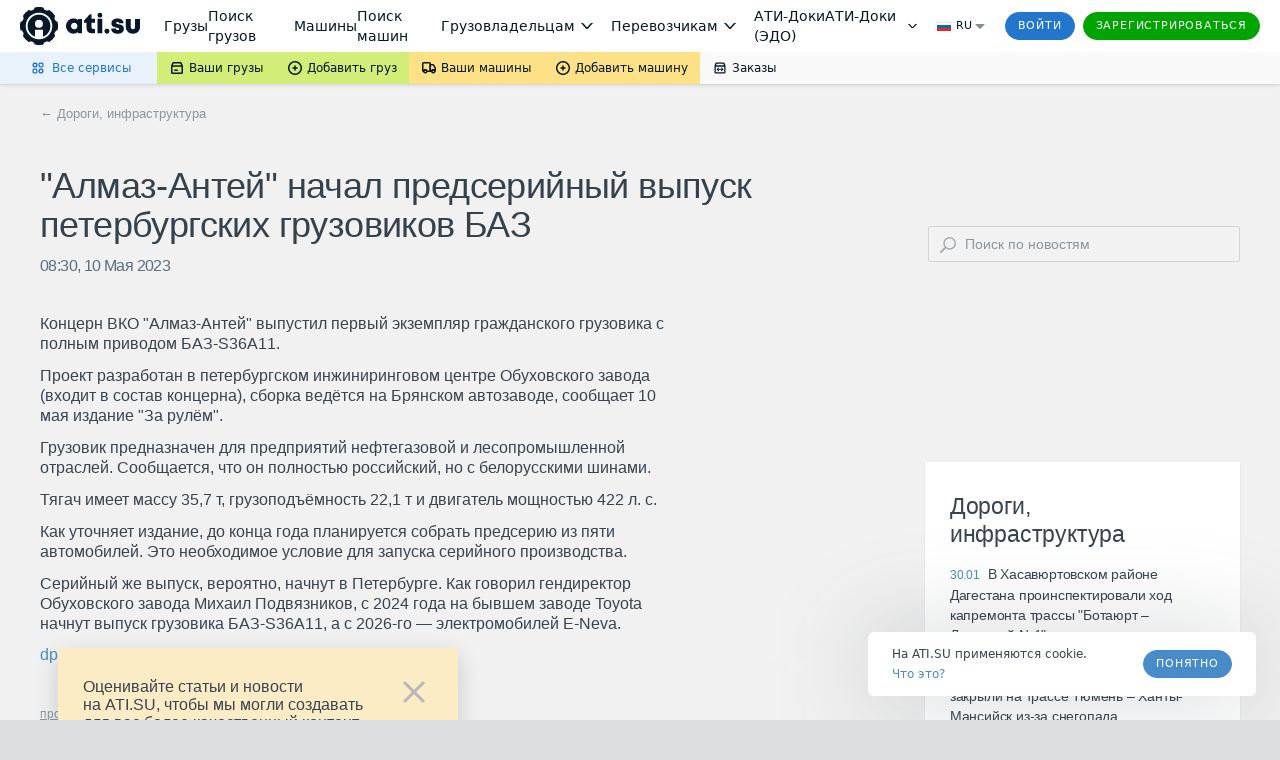

--- FILE ---
content_type: text/html; charset=utf-8
request_url: https://news.ati.su/news/2023/05/10/almaz-antej-nachal-predserijnyj-vypusk-peterburgskih-gruzovikov-baz-559162/
body_size: 49487
content:


<!DOCTYPE html>
<html>
    <head>
        <title>&quot;Алмаз-Антей&quot; начал предсерийный выпуск петербургских грузовиков БАЗ – Дороги, инфраструктура – АТИ, Центр: Система грузоперевозок</title>
        <meta name="referrer" content="origin"><link rel="preconnect" href="//files.ati.su"><link rel="icon" href="https://files.ati.su/static/shared/meta/favicons/ati-logo-icon.ico" sizes="32x32"><link rel="icon" href="https://files.ati.su/static/shared/meta/favicons/ati-logo-icon.svg" type="image/svg+xml"><link rel="apple-touch-icon" href="https://files.ati.su/static/shared/meta/favicons/180x180-ios.png"><!-- 180×180 --><meta name="msapplication-TileColor" content="#ffffff"><meta name="msapplication-TileImage" content="https://files.ati.su/static/shared/meta/favicons/144x144-win.png"><link rel="manifest" href="https://files.ati.su/static/shared/meta/site.webmanifest"><script>window.atiUser = { is_user: false, noad: true, selectedCulture: "ru", acceptLanguage: "ru" }
window.atiEnv = { baseDomain: "ati.su", env: "production" };
window.geoIp = { country: "US" };
;</script>
<script>window.atiEnv = { baseDomain: "ati.su", env: "production" };</script>
<link href="//files.ati.su/cached/31536000/glaze-css/glaze.css?v=20251203120404" rel="stylesheet" />
<script>
  window.addEventListener("load", function () {
    console.log(`%cglaze v.${"2025-12-3"}-${"master"}`, "color: rgb(102, 153, 0)");
    window.__APPS__ = window.__APPS__ || {};
    window.__APPS__["glaze"] = {
      date: "2025-12-3",
      branch: "master",
      commit: "338a7eb1",
    };
  });
</script>
<script crossorigin="anonymous" src="https://files.ati.su/polyfill/v3/polyfill.min.js?features=es5%2CrequestAnimationFrame%2Ces2015%2Cfetch%2CString.prototype.replaceAll%2CObject.fromEntries%2CPromise.allSettled&flags=gated"></script><script src="https://files.ati.su/bundles/vendor/@sentry/browser/6.1.0/bundle.tracing.min.js"></script>

<script type='text/javascript' charset="utf-8" src="//files.ati.su/static/errno/errno-index.js" ></script>
<script>!function(){function e(e,t){(null==t||t>e.length)&&(t=e.length);for(var n=0,i=new Array(t);n<t;n++)i[n]=e[n];return i}var t=null;function n(e){var t;if(t=e?{is_user:!0,is_paid_user:!!e.is_paid_user,profile:e}:{is_user:!1,is_paid_user:!1,profile:null},window.atiUser)for(var n in t)window.atiUser[n]&&(window.atiUser[n]=t[n]);else for(var i in window.atiUser={acceptLanguage:"ru",selectedCulture:"ru"},t)window.atiUser[i]=t[i]}var i=function(e){var t=document.cookie&&document.cookie.match(new RegExp("(?:^|; )"+e.replace(/([\\.$?*|{}\\(\\)\\[\]\\\\/\\+^])/g,"\\$1")+"=([^;]*)"));return t?decodeURIComponent(t[1]):void 0};function o(e,t,n){if("undefined"!=typeof document){var i=(n=n||{}).expires;"number"==typeof i&&i&&(n.expires=new Date(Date.now()+864e5*i).toUTCString()),i&&i.toUTCString&&(n.expires=i.toUTCString()),t=encodeURIComponent(t);for(var o=(e=encodeURIComponent(e).replace(/%(2[346BF]|3[AC-F]|40|5[BDE]|60|7[BCD])/g,decodeURIComponent))+"="+t,r=Object.keys(n),a=0;a<r.length;a++){var s=r[a];o+="; "+s;var l=n[s];!0!==l&&(o+="="+l)}document.cookie=o}}function r(){var e="ru";return window.atiUser&&window.atiUser.acceptLanguage&&(e=window.atiUser.acceptLanguage),e.split(",").map(function(e){var t=e.split(";");return{code:t[0],quality:t[1]?+t[1].split("=")[1]:1}}).sort(function(e,t){return t.quality-e.quality}).map(function(e){return e.code})}var a=null,s=[];function l(e){var t=typeof e,n="string"===t&&Boolean(e.trim()),i=e&&"object"===t&&!Array.isArray(e);if(!n&&!i)return console.warn("AtiGlobalNotifications: Invalid message type. Expected string or object, got:",t),null;var o=n?{content:e,type:"error"}:e,r={id:o.id||"msg_"+Date.now()+"_"+Math.random().toString(36).substr(2,9),type:o.type||"error",content:o.content,onShow:o.onShow,onClose:o.onClose,delay:o.delay,className:o.className,showOnTop:o.showOnTop,zIndex:o.zIndex};if(a)try{return a(r),r.id}catch(e){console.error("AtiGlobalNotifications: Error in notification handler:",e)}return s.push(r),null}window.AtiGlobalNotifications={register:function(e){return"function"!=typeof e?(console.error("AtiGlobalNotifications: Invalid handler provided to register"),window.AtiGlobalNotifications):(a=e,s.forEach(function(e){l(e)}),s.length=0,window.AtiGlobalNotifications)},unregister:function(){return a=null,window.AtiGlobalNotifications},showMessage:l},window.AtiUserData_AppSettings=window.AtiUserData_AppSettings||{},window.AtiUserData_AppSettings.getProfileInfo=function(e){return t||(!window.atiUser||e&&e.isForced?(t||(t=fetch("/webapi/profile/v1/profile",{credentials:"include"}).then(function(e){return e.json().catch(function(){throw e})}).then(function(e){return n(e),t=null,e}).catch(function(e){void 0===e&&(e={});var i=null;throw 401===e.status&&(i={unauthorized:!0},n(null)),t=null,i})),t):window.atiUser.is_user?Promise.resolve(window.atiUser.profile):Promise.reject({unauthorized:!0}))},window.getSelectedCulture=function(){var e="ru";return window.atiUser&&window.atiUser.selectedCulture&&(e=window.atiUser.selectedCulture),e},window.getSupportedCulture=function(t){if(!t||!Array.isArray(t))return"ru";for(var n,i=function(t,n){var i="undefined"!=typeof Symbol&&t[Symbol.iterator]||t["@@iterator"];if(i)return(i=i.call(t)).next.bind(i);if(Array.isArray(t)||(i=function(t,n){if(t){if("string"==typeof t)return e(t,n);var i=Object.prototype.toString.call(t).slice(8,-1);return"Object"===i&&t.constructor&&(i=t.constructor.name),"Map"===i||"Set"===i?Array.from(t):"Arguments"===i||/^(?:Ui|I)nt(?:8|16|32)(?:Clamped)?Array$/.test(i)?e(t,n):void 0}}(t))){i&&(t=i);var o=0;return function(){return o>=t.length?{done:!0}:{done:!1,value:t[o++]}}}throw new TypeError("Invalid attempt to iterate non-iterable instance.\nIn order to be iterable, non-array objects must have a [Symbol.iterator]() method.")}(r());!(n=i()).done;){var o=n.value;if(t.includes(o))return o}return"ru"},window.getAcceptLanguages=r,window.setCulture=function(e){var t={expires:1825,domain:window.atiEnv.baseDomain,path:"/"};if(window.atiUser&&window.atiUser.is_user){var n=new XMLHttpRequest;n.open("PATCH","/webapi/firms/v1.0/firms/contacts/language",!0),n.withCredentials=!0,n.setRequestHeader("Content-Type","application/json"),n.send(JSON.stringify(e)),n.onload=function(){200===n.status&&(o("uicult","ru"===e?"ru-RU":"en-US",t),o("uicult2",e,t),window.location.reload())}}else o("uicult","ru"===e?"ru-RU":"en-US",t),o("uicult2",e,t),window.location.reload()},window.setMark=function(e){var t=e.infoId,n=e.badgeId,i=e.name,o=e.erid,r=e.inn,a=e.badge,s=e.setRelative,l=void 0===s||s,d="/f/static/front-files/badges/"+a+".svg",u="/f/static/front-files/badges/"+a+"-hover.svg",c="/f/static/front-files/texts/",p=document.getElementById(t);if(p){l&&(p.style.position="relative");var f=p.querySelectorAll(".mark-info#"+t+n);f.forEach(function(e){e.parentNode&&e.parentNode.removeChild(f[0])});var w=document.createElement("div");w.innerHTML='\n      <div style="display: flex; align-items: center; flex-direction: column; max-width: 100%">\n        <div style="margin-bottom: 4px;"><img alt="" src="'+c+'title.svg" style="height: 9px; width: auto"/></div>\n        <div style="margin-bottom: 6px; text-align: center; display: flex; align-items: center; gap: 4px; flex-wrap: wrap; justify-content: center;">\n          '+i+', <div style="display: flex; align-items: center; gap: 4px;"><img alt="" src="'+c+'text-1.svg" style="height: 8px; width: auto;"/> '+r+'</div>\n        </div>\n        <div style="display: flex; align-items: center; text-align: center; flex-wrap: wrap; justify-content: center; max-width: 100%;">\n          <img alt="" src="'+c+'text-2.svg" style="height: 8px; width: auto; margin: 0 4px 2px 0;"/>\n          <div class="glz-tooltip glz-is-position-top" style="max-width: 100%">\n            <span class="glz-link glz-is-small glz-is-primary" \n                  style="display: flex; flex-wrap: nowrap;"\n                  onclick="\n                    navigator.clipboard.writeText(\''+o+"');\n                    const tooltipEl = this.querySelector('.glz-tooltiptext');\n                    tooltipEl.style.opacity = '1';\n                    tooltipEl.style.visibility = 'visible';\n                    setTimeout(() => {\n                      tooltipEl.style.opacity = '0';\n                      tooltipEl.style.visibility = 'hidden';\n                    }, 2000);\n                  \"\n            >\n              <span style=\"max-width: 100%; overflow: hidden; word-wrap: break-word\">\n                "+o+' Скопировать\n              </span>\n              <span class="glz-tooltiptext" style="visibility: hidden; opacity: 0;">Скопировано</span>\n            </span>\n          </div>\n        </div>\n        <svg viewBox="0 0 12 12" height="12" fill-rule="evenodd" fill="var(--glz-color-neutral-tone-5)" fill-opacity="0.4"\n             style="position: absolute; right: 10px; top: 10px; cursor: pointer; height: 12px; width: 12px; margin: 0; transition: 0.3s"\n             onmouseover="this.style.fillOpacity=\'1\';" onmouseout="this.style.fillOpacity=\'0.4\';"\n             onclick="this.parentNode.parentNode.style.display=\'none\';"\n        >\n          <use href="#ic_close"></use>\n        </svg>\n      </div>\n    ',w.style.position="absolute",w.style.top="0",w.style.left="0",w.style.background="var(--glz-color-neutral-tone-0)",w.style.fontSize="11px",w.style.lineHeight="12px",w.style.letterSpacing="-0.3px",w.style.height="100%",w.style.width="100%",w.style.display="none",w.style.alignItems="center",w.style.justifyContent="center",w.style.padding="8px",w.style.boxSizing="border-box",w.style.zIndex="9998",w.classList.add("mark-info"),w.id=""+t+n,w.onclick=function(e){e.preventDefault(),e.stopPropagation()},p.insertBefore(w,p.firstChild);var y=document.getElementById(n);if(y){y.innerHTML='<img alt="" src="'+d+'"/>';var g=y.querySelector("img");g.style.cursor="pointer",g.style.height="16px",g.style.width="auto",g.style.margin="0",g.onmouseenter=function(){g.src=u},g.onmouseleave=function(){g.src=d},g.onclick=function(e){e.preventDefault(),w.style.display="flex",e.stopPropagation()}}}};var d=new XMLHttpRequest;d.open("GET","/f/static/ui/assets/_sprite.svg",!0),d.send();var u="",c="",p="";function f(){c.innerHTML=u,(p=c.querySelector("svg")).style.height="0",p.style.width="0"}d.onload=function(){200===d.status?d.response.includes("<svg")&&d.response.includes("<symbol")?(u=d.response,c&&f()):console.error("Icons loading error: Invalid icons sprite loaded"):console.error("Icons loading error (code "+d.status+"): "+d.statusText)},window.addEventListener("DOMContentLoaded",function(){if(!document.body.dataset.theme){document.body.dataset.theme="old-theme";var e=document.querySelector("[data-app='header']");e&&(e.dataset.theme="default-theme")}c=document.createElement("div"),document.body.insertBefore(c,document.body.firstChild),c.id="icons-sprite",c.style.height="0",c.style.width="0",u&&f()}),document.addEventListener("DOMContentLoaded",function(e){var t=function(){var e=window.navigator.userAgent,t=window.navigator.platform,n="";return-1!==["iPhone","iPad","iPod"].indexOf(t)?n="iOS":-1!==e.indexOf("Android")&&-1===["Win32","Win64","Windows","WinCE"].indexOf(t)&&(n="Android"),n}();t&&(document.getElementsByTagName("body")[0].className+="iOS"===t?" ios-platform":"Android"===t&&" android-platform"),function(){if(!i("uicult2")){var e=window.atiEnv.baseDomain,t=i("uicult");o("uicult2",t?{"en-US":"en","ru-RU":"ru"}[t]:"ru",{expires:1825,domain:e,path:"/"}),"en-US"===t&&window.location.reload()}}()})}();
</script><script>!function(){var e=window?function(){if("undefined"!=typeof window)return window.atiEnv?window.atiEnv.baseDomain:window.location&&window.location.hostname.split(".").slice(-2).join(".")}():"ati.su",n="https://"+e,t="//"+e+"/bus.html";if(document.getElementsByTagName("body").length)r();else var o=setInterval(function(){document.getElementsByTagName("body").length&&(r(),clearInterval(o))},70);function r(){var e=document.createElement("iframe");e.onload=function(){window.isLsSharingReady=!0},e.id="storage-master",e.style="display: none",e.title="bus storage master",e.src=t,document.getElementsByTagName("body")[0].appendChild(e)}function a(e){try{var n;window.isLsSharingReady?e():n=setInterval(function(){try{window.isLsSharingReady&&(clearInterval(n),e())}catch(e){console.log("Dominatrix error",e)}},50)}catch(e){console.log("Dominatrix error",e)}}window.publishToEventBus=function(e){return new Promise(function(t,o){e?e.body||e.subject?"body"in e?e.subject?a(function(){document.getElementById("storage-master").contentWindow.postMessage(JSON.stringify({action:"publish",subject:e.subject,destination:e.destination||"all",tabId:e.tabId||"undefined",isForMaster:e.isForMaster||!1,body:e.body}),n),t(!0)}):o(new Error("publishToEventBus promise error: params do not contain subject")):o(new Error("publishToEventBus promise error: params do not contain body")):o(new Error("publishToEventBus promise error: params do not contain body and subject fields")):o(new Error("publishToEventBus promise error: arguments do not contain params"))})},window.listenEventBus=function(e,t){return new Promise(function(o,r){t?e?a(function(){document.getElementById("storage-master").contentWindow.postMessage(JSON.stringify({action:"listenEventBus",subscriberId:e}),n),window.addEventListener("message",function(n){var o;try{o=JSON.parse(n.data)}catch(e){return}"eventBusMessage"===o.action&&(e&&o.subscriberId!==e&&(o.subscriberId||"thisTab"!==o.destination&&"all"!==o.destination)||t(o))}),o(!0)}):r(new Error("listenEventBus promise error: arguments do not contain unique subscriber id")):r(new Error("listenEventBus promise error: arguments do not contain receiver function"))})},window.subscribeToTabGroup=function(e,t,o,r,i,s){return new Promise(function(u,c){e?t?a(function(){var a=document.getElementById("storage-master").contentWindow;a.postMessage(JSON.stringify({action:"subscribeToTabGroup",tabId:e,group:t}),n);var c=!1,d=!1;window.addEventListener("message",function(u){var m;try{m=JSON.parse(u.data)}catch(e){return}m.tabId===e&&m.group===t&&("ping"===m.action?a.postMessage(JSON.stringify({action:"pong",tabId:e,group:t}),n):"channelAlreadyHaveMaster"===m.action?m.master===e?o&&o():(c=!0,r&&r()):"setGroupMaster"===m.action&&(m.master===e&&(d||(d=!0,o&&o()),c&&(c=!1,s&&s())),m.master!==e&&(d&&(d=!1,i&&i()),c||(c=!0,r&&r()))))}),u(!0)}):c(new Error("subscribeToTabGroup promise error: arguments do not contain groupName")):c(new Error("subscribeToTabGroup promise error: arguments do not contain tabId"))})},window.getStoredValue=function(e,t){return new Promise(function(o,r){e?t?a(function(){document.getElementById("storage-master").contentWindow.postMessage(JSON.stringify({action:"getValue",key:e}),n),window.addEventListener("message",function n(o){var r;try{r=JSON.parse(o.data)}catch(e){return}"returnValue"===r.action&&r.key===e&&(t({key:r.key,value:r.body}),window.removeEventListener("message",n))}),o(!0)}):r(new Error("getStoredValue promise error: params do not contain callback")):r(new Error("getStoredValue promise error: params do not contain valueName"))})},window.putValue=function(e,t){return new Promise(function(o,r){e?void 0!==t?a(function(){document.getElementById("storage-master").contentWindow.postMessage(JSON.stringify({action:"put",data:{key:e,value:t}}),n),o(!0)}):r(new Error("putValueToStore promise error: value cannot be undefined")):r(new Error("putValueToStore promise error: params do not contain name"))})},window.subscribeToValue=function(e,t){return new Promise(function(o,r){e?t?a(function(){document.getElementById("storage-master").contentWindow.postMessage(JSON.stringify({action:"subscribe",data:{key:e}}),n),window.addEventListener("message",function(n){var o;try{o=JSON.parse(n.data)}catch(e){return}"changeEvent"===o.action&&o.data.key===e&&t({key:o.data.key,value:o.data.value})}),o(!0)}):r(new Error("subscribeToValue promise error: params do not contain receiver")):r(new Error("subscribeToValue promise error: params do not contain valueName"))})}}();
</script>

        <script>!function(){!function(t,e,a,n,o){t[n]=t[n]||[],t[n].push({"gtm.start":(new Date).getTime(),event:"gtm.js"});var r=e.getElementsByTagName(a)[0],c=e.createElement(a);c.async=!0,c.src="//www.googletagmanager.com/gtm.js?id=GTM-NW2K5W",r.parentNode.insertBefore(c,r)}(window,document,"script","dataLayer");var t=window.dataLayer.push;function e(t,e,a){var n="/gw/datalake_front_receiver/v1/send_activity",o={actions:[{action:t,product:e}]};a&&a.actDate&&(o.actions[0].act_date=a.actDate),a&&"popupsUpdate"===a.type&&(n="/gw/datalake_front_receiver/v1/send_popup_action",o={action:t,product:e},a&&a.actDate&&(o.act_date=a.actDate));try{var r=new Blob([JSON.stringify(o)],{type:"application/json; charset=UTF-8"});navigator.sendBeacon(n,r)}catch(t){console.log("sendBeacon error",t)}}window.dataLayer.push=function(){var a=[].slice.call(arguments);return a.length>0&&a[0]&&void 0!==a[0].event&&void 0!==a[0].product&&window.atiUser&&window.atiUser.is_user&&e(a[0].event,a[0].product,a[0].options||{}),t.apply(this,a)}}();
</script>

        <link rel="stylesheet" type="text/css" href="/frontend/content.css"/>
        <meta name="viewport" content="width=device-width, initial-scale=1, user-scalable=0, maximum-scale=1, minimum-scale=1" />
        <meta name="description" content="Дороги, инфраструктура: &quot;Алмаз-Антей&quot; начал предсерийный выпуск петербургских грузовиков БАЗ – читайте на портале АТИ Центр" />
        <meta property="og:title" content="&quot;Алмаз-Антей&quot; начал предсерийный выпуск петербургских грузовиков БАЗ – Дороги, инфраструктура – АТИ, Центр: Система грузоперевозок" />
        <meta property='og:type' content="article" />
        <meta property="og:url" content="https://news.ati.su/news/2023/05/10/almaz-antej-nachal-predserijnyj-vypusk-peterburgskih-gruzovikov-baz-559162/" />
        <meta property="og:locale" content="ru_RU" />
        
        
            <meta property="og:image" content="https://news.ati.su/assets/img/ati_logo_open_graph.png" />
        
        <meta property="og:site_name" content="ATI.SU – Новости грузоперевозок" />
        <meta property="og:description" content="Дороги, инфраструктура: &quot;Алмаз-Антей&quot; начал предсерийный выпуск петербургских грузовиков БАЗ – читайте на портале АТИ Центр" />
        <link rel="canonical" href="https://news.ati.su/news/2023/05/10/almaz-antej-nachal-predserijnyj-vypusk-peterburgskih-gruzovikov-baz-559162/" />
        <style id="asshl">
            .horizontal_adv_middle {
    margin-bottom: 60px;
}

.horizontal_adv_pack.horizontal_adv_tablet {
    display: none;
}

.large_adv,
div[class*="large-mk"] {
    margin-bottom: 40px;
    display: flex;
    justify-content: center;
    align-items: center;
}

.horizontal_adv,
.horizontal_adv_tm {
    display: flex;
    justify-content: center;
    align-items: center;
}

.horizontal_adv {
    margin-bottom: 40px;
}

.horizontal_adv_tm {
    margin-top: 40px;
}


.horizontal_adv_upper {
    padding-left: 100px;
    justify-content: flex-start;
    margin-top: 34px;
    margin-bottom: 0px;
}

.horizontal_adv.horizontal_adv_upper {
    margin-top: 0px;
}

.mobile_adv {
    display: none;
    overflow: hidden;
    justify-content: center;
    align-items: center;
    margin-bottom: 40px;
}

.media-main-articles__mini-res-news .large_adv {
    display: none;
    margin: 40px 0;
}


.mobile_prestige {
    display: none;
}


.horizontal_adv_pack {
    display: flex;
    justify-content: center;
    align-items: center;
    margin: 40px 0;
}

.horizontal_adv_pack div {
    display: inline-block;
}

@media (min-width: 1451px) {
    .horizontal_adv.horizontal_adv_upper {
        margin-top: 34px;
    }
}

@media (max-width: 1450px) {
    .horizontal_adv_upper {
        padding-left: 40px;
    }
}

@media (max-width: 1100px) {
    .horizontal_adv_middle {
        display: none;
    }

    .horizontal_adv_pack.horizontal_adv_tablet {
        display: flex;
    }

    .media-main-articles__mini-res-news .large_adv {
        display: flex;
    }
}

@media (max-width: 650px) {
    .mobile_adv {
        display: flex;
    }

    .horizontal_adv_pack {
        display: none;
    }
    .horizontal_adv_pack.mobile_adv {
        display: flex;
    }
    .mobile_adv:empty {
        display: none;
    }
     
    .mobile_prestige {
        display: flex;
        justify-content: center;
        align-items: center;
        background-color: #cfcece;
    }
}

.large_sidebar_adv {
    margin: 40px 0;
}

.large_sidebar_adv .large_adv {
    margin: 0;
}

.floated_adv {
    margin-top: 32px;
}
.optional_adv, .adv_no_margin, .adv_no_margin div {
    margin:0;
}

.optional_adv > * {
    margin-bottom:40px;
}

.adv_large_tm {
    margin-top: 80px;
}
        </style>
        <link rel="stylesheet" type="text/css" href="https://files.ati.su/static/tm-widgets/bundle.css"/>
        
<script type="application/ld+json">
    {
        "@context": "https://schema.org",
        "@type": "BreadcrumbList",
        "itemListElement": [{
            "@type": "ListItem",
            "position": 1,
            "item":{
                "@id": "https://news.ati.su/",
                "name": "Главная"
            }
        },{
            "@type": "ListItem",
            "position": 2,
            "item":{
                "@id": "https://news.ati.su/rubric/4",
                "name": "Дороги, инфраструктура"
            }
        }]
    }
</script>

    </head>
    <body class="publication-page">
        <div class="mobile_prestige">
            <span ati-userdata-info="adv-preset=mobile_300_300;min-screen-width=300;max-screen-width=650;min-screen-width=300;max-screen-width=650"></span>
        </div>
        <div id="header">

<div><style>@import url(https://fonts.googleapis.com/css2?family=Inter&display=swap);
.AllServices__wrapper___qFR5N{display:flex;box-sizing:border-box}.AllServices__wrapper___qFR5N.AllServices__is-mobile___w_LuU{flex-direction:column}.AllServices__wrapper___qFR5N.AllServices__is-mobile___w_LuU .AllServices__column___ARSmT{margin:0;margin-bottom:16px;min-width:auto}.AllServices__wrapper___qFR5N.AllServices__is-mobile___w_LuU .AllServices__column___ARSmT:last-child{margin-bottom:0}.AllServices__service-link___HzgzF{display:flex;font-family:Verdana,"Dejavu Sans",Geneva,Tahoma,sans-serif;padding:6px 12px;cursor:pointer;text-decoration:none !important;margin:2px 0;border-radius:4px}.AllServices__service-link___HzgzF:last-child{margin-bottom:0}.AllServices__service-link___HzgzF:first-child{margin-top:0}.AllServices__service-link___HzgzF.AllServices__is-new___wrTMZ{background-color:var(--glz-color-success-tone-3)}.AllServices__service-link___HzgzF:hover{background-color:var(--glz-color-primary-tone-3)}.AllServices__service-link___HzgzF:hover .AllServices__service-link-label___BTzYt{color:var(--glz-color-primary-tone-1)}.AllServices__service-link-text___Bwoml{display:flex;flex-direction:column}.AllServices__service-link-text___Bwoml .AllServices__new-icon___xSzpW{margin-left:8px}.AllServices__service-link-icon___nuPhn{display:flex;margin-right:4px}.AllServices__icon-img___sF37w{display:flex;width:16px;height:16px}.AllServices__service-link-label___BTzYt{display:inline-flex;align-items:center;color:var(--glz-color-neutral-tone-5);font-size:12px;line-height:16px}.AllServices__section___f7lf8{display:flex;flex-direction:column;margin-bottom:16px}.AllServices__section___f7lf8:last-child{margin-bottom:0}.AllServices__section-label___Irgqb{color:var(--glz-color-neutral-tone-4);text-transform:uppercase;font-size:11px;line-height:20px;letter-spacing:.8px;margin:0 0 6px 15px;font-weight:400}.AllServices__column___ARSmT{display:flex;flex-grow:1;flex-direction:column;margin:0 1px;min-width:calc(25% - 4px)}.AllServices__section-content___Q3QH8{display:flex;flex-direction:column}
.BadgeNew__badge-new___d7qFG{margin-left:8px}
.AllServicesButton__all-services-button___xHkVV{background-color:var(--glz-color-primary-tone-3);border:none;height:32px;padding:0 26px 0 30px;display:flex;align-items:center;font-size:12px;line-height:16px;color:var(--glz-color-primary);outline:0;cursor:pointer;position:relative;margin:0}@media(max-width: 1279.9px){.AllServicesButton__all-services-button___xHkVV{padding:0 24px 0 28px}}@media(min-width: 1921px){.AllServicesButton__all-services-button___xHkVV{padding:0 24px 0 290px}}.AllServicesButton__all-services-button___xHkVV::after{content:"";position:absolute;top:0;left:0;width:100%;height:100%}.AllServicesButton__all-services-button___xHkVV:focus-visible,.AllServicesButton__all-services-button___xHkVV:hover,.AllServicesButton__all-services-button___xHkVV.AllServicesButton__active___QVT36{color:var(--glz-color-primary-tone-1)}.AllServicesButton__all-services-button___xHkVV:focus-visible::after,.AllServicesButton__all-services-button___xHkVV:hover::after,.AllServicesButton__all-services-button___xHkVV.AllServicesButton__active___QVT36::after{background-color:rgba(var(--glz-color-neutral-tone-5-rgb), 0.03)}.AllServicesButton__all-services-button___xHkVV:active{color:var(--glz-color-primary-tone-2)}.AllServicesButton__all-services-button___xHkVV:active svg{fill:var(--glz-color-primary-tone-2)}@media(max-width: 1279.9px){.AllServicesButton__button-text___OvHuQ{display:none}}.AllServicesButton__button-text___OvHuQ{margin-left:6px}.AllServicesButton__all-services-dropdown___ZoZoR{background:var(--glz-color-neutral-tone-0);box-shadow:0px 8px 24px rgba(var(--glz-color-neutral-tone-5-rgb), 0.16);border-radius:0px 0px 8px 8px;padding:20px 8px;box-sizing:border-box;margin-bottom:25px;margin-right:25px;max-width:1122px;width:100vw;box-sizing:border-box}@media(max-width: 1125.9px){.AllServicesButton__all-services-dropdown___ZoZoR{margin-right:0}}.AllServicesButton__dropdown-wrapper___mGEJk{overflow:hidden;position:absolute;left:0;top:32px;z-index:9999}
.SubmenuDropdown__dropdown___OQVDi{display:flex;flex-direction:column;background:var(--glz-color-neutral-tone-0);padding:12px 0;box-shadow:0px 8px 24px rgba(var(--glz-color-neutral-tone-5-rgb), 0.16);border-radius:0px 0px 8px 8px;color:var(--glz-color-neutral-tone-5)}.SubmenuDropdown__dropdown-item___E65TI{display:flex;align-items:center;min-width:147px;box-sizing:border-box;padding:8px 12px;font-size:12px;line-height:16px;color:var(--glz-color-neutral-tone-5);text-decoration:none !important;white-space:nowrap;outline:0}.SubmenuDropdown__dropdown-item___E65TI:focus-visible,.SubmenuDropdown__dropdown-item___E65TI:hover{color:var(--glz-color-primary-tone-1)}.SubmenuDropdown__dropdown-item___E65TI:focus-visible svg,.SubmenuDropdown__dropdown-item___E65TI:hover svg{fill:var(--glz-color-primary-tone-1)}.SubmenuDropdown__dropdown-item___E65TI:active{color:var(--glz-color-primary-tone-2)}.SubmenuDropdown__dropdown-item___E65TI:active svg{fill:var(--glz-color-primary-tone-2)}.SubmenuDropdown__dropdown-item-label___DtTJ0{margin-left:4px}.SubmenuDropdown__dropdown-item-label___DtTJ0.SubmenuDropdown__with-counter___YLkYW{margin-right:4px}
.SubmenuButton__submenu-button___MledE{display:flex;align-items:center;text-decoration:none !important;height:32px;padding:0 12px;font-size:12px;line-height:16px;color:var(--glz-color-neutral-tone-5);border:none;cursor:pointer;position:relative;margin:0}.SubmenuButton__submenu-button___MledE:focus{outline:0}.SubmenuButton__submenu-button___MledE svg{fill:var(--glz-color-neutral-tone-5)}.SubmenuButton__submenu-button___MledE:hover{color:var(--glz-color-neutral-tone-5)}.SubmenuButton__submenu-button___MledE::after{content:"";position:absolute;top:0;left:0;width:100%;height:100%}.SubmenuButton__submenu-button___MledE:hover::after,.SubmenuButton__submenu-button___MledE:focus-visible::after{background-color:rgba(var(--glz-color-neutral-tone-5-rgb), 0.05)}.SubmenuButton__submenu-button___MledE.SubmenuButton__active___FxoXs::after,.SubmenuButton__submenu-button___MledE:active::after{background-color:rgba(var(--glz-color-neutral-tone-5-rgb), 0.08)}.SubmenuButton__submenu-button___MledE.SubmenuButton__active___FxoXs{z-index:999999}.SubmenuButton__label___a75Uc{margin-left:4px}.SubmenuButton__label-with-arrow___gAlR9{margin-right:4px}.SubmenuButton__background-green___GB1rt{background-color:var(--glz-color-success-tone-5)}.SubmenuButton__background-yellow___wWe0d{background-color:var(--glz-color-warning-tone-5)}.SubmenuButton__background-gray___tYLLb{background-color:var(--glz-color-neutral)}.SubmenuButton__is-full-width___VdDGG{flex-grow:1;justify-content:center}
.Counter__counter___yZCVb.Counter__counter___yZCVb{font-size:12px;color:var(--glz-color-neutral-tone-5);opacity:.5;margin-left:1px}.Counter__active-counter___RFDt_.Counter__active-counter___RFDt_{margin-left:3px}
.Submenu__sticky-submenu___bFeqs{z-index:9999;position:relative;background:linear-gradient(to right, var(--glz-color-primary-tone-3) 50%, var(--glz-color-neutral) 50%);box-shadow:0px 0px 6px rgba(var(--glz-color-neutral-tone-5-rgb), 0.02),0px 2px 4px rgba(var(--glz-color-neutral-tone-5-rgb), 0.08)}@media(max-width: 889.9px){.Submenu__sticky-submenu___bFeqs:not(.Submenu__is-anonim___A6ZGF){display:none}}.Submenu__sticky-submenu___bFeqs.Submenu__is-sticky___lFc3H{height:32px}.Submenu__sticky-submenu___bFeqs.Submenu__is-sticky___lFc3H .Submenu__fixed-submenu___MBnvC{position:fixed;background:linear-gradient(to right, var(--glz-color-primary-tone-3) 50%, var(--glz-color-neutral) 50%);top:0;width:100%;z-index:9999;box-shadow:0px 0px 6px rgba(var(--glz-color-neutral-tone-5-rgb), 0.02),0px 2px 4px rgba(var(--glz-color-neutral-tone-5-rgb), 0.08)}.Submenu__submenu___Hd3TL{height:32px;display:flex;justify-content:space-between;background-color:var(--glz-color-neutral)}@media(min-width: 1921px){.Submenu__submenu___Hd3TL{padding:0 260px 0 0}}.Submenu__submenu-nav___yP6DE{height:100%;display:flex;flex-shrink:0}@media(max-width: 490.9px){.Submenu__submenu-nav___yP6DE{width:100%}}.Submenu__is-mobile___eUS4V{flex-grow:1}@media(min-width: 890px){.Submenu__is-mobile___eUS4V{display:none}}@media(max-width: 889.9px){.Submenu__is-desktop___QOJyY{display:none}}
.index__preloader_MG6rX___wymrx{transform:rotate(0);animation:index__Preloader_ZmYTt___FdN3a 2s linear infinite}@keyframes index__Preloader_ZmYTt___FdN3a{0%{transform:rotate(0)}to{transform:rotate(360deg)}}.index__preloader-icon_w-V8b___WBk35{display:flex}

.PopupLink__no-link-decor___n5B9H{text-decoration:none;outline:0;cursor:pointer}
.FirmAvatar__firm-avatar___dBjVO{margin-right:5px;width:50px;height:50px;align-self:center}.FirmAvatar__avatar-skeleton___Y728E{margin-right:5px;align-self:center}.FirmAvatar__hidden___fOe6s{width:0;height:0;margin-right:0}
.StarsIcons__stars___rIyWK{max-height:18px}
.Stars__stars___V_efc{line-height:0}.Stars__stars___V_efc:focus-visible{outline:0}
.SearchRestrictionMessage__search-restriction___l7Jby{font-size:12px;color:var(--glz-color-neutral-tone-5);background-color:var(--glz-color-neutral-tone-0);width:100%;box-sizing:border-box;padding:16px}.SearchRestrictionMessage__search-restriction-link___JWCwJ{margin-left:4px}
.Search__quick-firm-search___MnoUz{display:flex;align-items:center;flex-grow:1;height:100%;padding:0 16px 0 14px;position:relative;font-family:Verdana,"Dejavu Sans",Geneva,Tahoma,sans-serif;background-color:var(--glz-color-neutral-tone-1)}.Search__quick-firm-search___MnoUz .Search__search-icon___L0WjH{display:inline-flex}.Search__quick-firm-search___MnoUz .Search__search-icon___L0WjH .Search__preloader___xPi85{display:inline-flex;width:24px;height:24px}.Search__quick-firm-search___MnoUz .Search__input___ky0sI{background-color:rgba(var(--glz-color-neutral-tone-0-rgb), 0);border:0;box-shadow:0;font-size:14px !important;line-height:20px;font-weight:400;margin:0 8px 0 8px;color:var(--glz-color-neutral-tone-5);width:100%;height:100%;text-overflow:ellipsis;white-space:nowrap;overflow:hidden}@media(max-width: 889.9px){.Search__quick-firm-search___MnoUz .Search__input___ky0sI{font-size:12px !important;line-height:16px}}.Search__quick-firm-search___MnoUz .Search__input___ky0sI:focus{border:0;box-shadow:none;outline:none}.Search__quick-firm-search___MnoUz .Search__input___ky0sI::placeholder{color:var(--glz-color-neutral-tone-4)}.Search__quick-firm-search___MnoUz .Search__input___ky0sI::-ms-clear{display:none}.Search__quick-firm-search___MnoUz .Search__additional-parameters-link___YaCeX{margin-right:14px;white-space:nowrap}@media(max-width: 600.9px){.Search__quick-firm-search___MnoUz .Search__additional-parameters-link___YaCeX.Search__hide-additional-parameters-link___YyZ6S{display:none}}@media(max-width: 889.9px){.Search__quick-firm-search___MnoUz .Search__additional-parameters-link___YaCeX .Search__additional-parameters-link-text___MgKda{display:none}}@media(min-width: 890px){.Search__quick-firm-search___MnoUz .Search__additional-parameters-link___YaCeX .Search__additional-parameters-link-small-mobile-text____oGwr{display:none}}.Search__quick-firm-search___MnoUz .Search__clear-icon-button___N8kdb{display:inline-flex;align-items:center;justify-content:center;height:100%;background:none;border:none;cursor:pointer}.Search__quick-firm-search___MnoUz .Search__clear-icon-button___N8kdb svg{fill:var(--glz-color-neutral-tone-4)}.Search__quick-firm-search___MnoUz .Search__clear-icon-button___N8kdb:hover svg{fill:var(--glz-color-neutral-tone-5)}.Search__highlighter___g3SOc{background-color:var(--glz-color-warning-tone-4)}.Search__dropdown-wrapper___M0S0I{background-color:var(--glz-color-neutral-tone-0);min-width:200px;overflow-x:hidden;position:relative}.Search__firm-result-link___z0ksL{text-decoration:none;outline:none;cursor:pointer}.Search__firm-result-link___z0ksL .Search__firm-result___RfEDS{height:37px;padding:7px 10px;position:relative;width:100%;height:75px;border-bottom:solid 1px var(--glz-color-neutral-tone-2);display:flex;transition:background-color .3s ease}.Search__firm-result-link___z0ksL .Search__firm-result___RfEDS:hover{background-color:var(--glz-color-primary-tone-3)}.Search__firm-result-link___z0ksL .Search__firm-result___RfEDS.Search__cursor-position___sisii:hover{cursor:pointer}.Search__firm-result-link___z0ksL .Search__firm-result___RfEDS.Search__cursor-position___sisii:after{background-color:var(--glz-color-primary);content:"";display:block;height:100%;left:0;opacity:.3;position:absolute;top:0;width:100%}.Search__firm-result-link___z0ksL .Search__firm-result___RfEDS:hover .Search__firm-tag___YeuZf{color:var(--glz-color-neutral-tone-4)}.Search__firm-result-link___z0ksL .Search__firm-result___RfEDS .Search__firm-text___EpxFy{white-space:nowrap;overflow:hidden;text-overflow:ellipsis}.Search__firm-result-link___z0ksL .Search__firm-result___RfEDS .Search__firm-text___EpxFy .Search__firm-name___szwST{color:var(--glz-color-neutral-tone-5);display:block;font-size:13px;font-weight:600;line-height:18px;opacity:1;white-space:nowrap;overflow:hidden;text-overflow:ellipsis}.Search__firm-result-link___z0ksL .Search__firm-result___RfEDS .Search__firm-text___EpxFy .Search__firm-name___szwST.Search__empty-stars___LJJI9{margin-bottom:22px}.Search__firm-result-link___z0ksL .Search__firm-result___RfEDS .Search__firm-text___EpxFy .Search__firm-name___szwST>span{display:inline-block}.Search__firm-result-link___z0ksL .Search__firm-result___RfEDS .Search__firm-text___EpxFy .Search__firm-stars___GLL1W{margin:4px 0}.Search__firm-result-link___z0ksL .Search__firm-result___RfEDS .Search__firm-text___EpxFy .Search__firm-stars___GLL1W .Search__firm-stars-img___AEE2n{height:14px}.Search__firm-result-link___z0ksL .Search__firm-result___RfEDS .Search__firm-text___EpxFy .Search__stars-skeleton___C8_X4{margin:4px 0}.Search__firm-result-link___z0ksL .Search__firm-result___RfEDS .Search__firm-text___EpxFy .Search__firm-tags___iDfuG{color:var(--glz-color-neutral-tone-4);display:inline-block;font-size:12px;height:18px;line-height:18px;padding-left:2px;position:absolute;width:calc(100% - 66px);white-space:nowrap;overflow:hidden;text-overflow:ellipsis}.Search__firm-result-link___z0ksL .Search__firm-result___RfEDS .Search__firm-text___EpxFy .Search__firm-tags___iDfuG span{display:inline-block}.Search__firm-search-nofound___NPXZ_{padding:16px;color:var(--glz-color-neutral-tone-5);background:var(--glz-color-neutral-tone-0);line-height:16px;font-size:12px;display:flex;flex-wrap:wrap}.Search__results-scroll-holder___uC_o6{width:100%;border-radius:0 2px 2px 2px;box-shadow:0 3px 15px rgba(var(--glz-color-neutral-tone-5-rgb), 0.25);position:absolute;top:100%;left:0}.Search__results-scroll-holder___uC_o6 div:last-child{border-bottom-left-radius:4px;border-bottom-right-radius:4px}.Search__quick-search___L9S_h{height:52px;display:flex;flex-grow:1}
.MainMenuDropdown__main-menu-dropdown___O3fvr:not(.MainMenuDropdown__is-mobile___usDt3){font-family:Verdana,"Dejavu Sans",Geneva,Tahoma,sans-serif;display:flex;background-color:var(--glz-color-neutral-tone-0);flex-direction:column;padding:20px 8px 8px 8px;box-shadow:0px 8px 24px rgba(var(--glz-color-neutral-tone-5-rgb), 0.16);border-radius:0px 0px 8px 8px}.MainMenuDropdown__main-menu-dropdown___O3fvr:not(.MainMenuDropdown__is-mobile___usDt3) .MainMenuDropdown__content___VwKP_{display:flex;margin-bottom:16px}.MainMenuDropdown__is-mobile___usDt3 .MainMenuDropdown__content___VwKP_{display:flex;flex-wrap:wrap;row-gap:16px;margin-bottom:16px}.MainMenuDropdown__is-mobile___usDt3 .MainMenuDropdown__footer___egTdN{flex-wrap:wrap}.MainMenuDropdown__is-mobile___usDt3 .MainMenuDropdown__footer___egTdN{width:50%;flex-direction:column;border-top:none;align-items:flex-start;padding-top:0;margin-top:30px}.MainMenuDropdown__is-mobile___usDt3 .MainMenuDropdown__footer-link___djagg{padding:8px 12px;margin-right:0}.MainMenuDropdown__is-mobile___usDt3 .MainMenuDropdown__footer-link___djagg .MainMenuDropdown__footer-link-icon___HCLmc{display:none}.MainMenuDropdown__is-mobile___usDt3 .MainMenuDropdown__column___X8roC{width:50%;min-width:auto;flex-grow:0}.MainMenuDropdown__is-mobile___usDt3 .MainMenuDropdown__column___X8roC .MainMenuDropdown__column-title___QaV4s{max-width:100%;text-overflow:ellipsis;overflow:hidden;white-space:nowrap}.MainMenuDropdown__is-mobile___usDt3 .MainMenuDropdown__column-group___EWsBx{width:50%}.MainMenuDropdown__is-mobile___usDt3 .MainMenuDropdown__column-group___EWsBx .MainMenuDropdown__column___X8roC{width:100%}.MainMenuDropdown__column___X8roC{display:flex;flex-direction:column;flex-grow:1;min-width:155px}@media(max-width: 1100.9px){.MainMenuDropdown__column___X8roC{min-width:33%}}.MainMenuDropdown__column___X8roC .MainMenuDropdown__column-title___QaV4s{letter-spacing:.8px;text-transform:uppercase;font-weight:400;font-size:11px;line-height:20px;color:var(--glz-color-neutral-tone-4);margin:0;padding:0 0 6px 12px;display:flex}.MainMenuDropdown__column___X8roC .MainMenuDropdown__column-content___QrpV9{display:flex;flex-direction:column}.MainMenuDropdown__column-group___EWsBx{display:flex;flex-direction:column;flex-grow:1;gap:16px;min-width:155px}@media(max-width: 1100.9px){.MainMenuDropdown__column-group___EWsBx{min-width:33%}}.MainMenuDropdown__column-group___EWsBx .MainMenuDropdown__column___X8roC{min-width:100%}.MainMenuDropdown__menu-link___GFUT4{display:inline-flex;align-items:center;padding:6px 12px;cursor:pointer;text-decoration:none !important;margin:2px 0;border-radius:4px;white-space:nowrap}.MainMenuDropdown__menu-link___GFUT4:last-child{margin-bottom:0}.MainMenuDropdown__menu-link___GFUT4:first-child{margin-top:0}.MainMenuDropdown__menu-link___GFUT4 .MainMenuDropdown__menu-link-label___N5l2M{color:var(--glz-color-neutral-tone-5);font-weight:400;font-size:12px;line-height:16px;white-space:normal}.MainMenuDropdown__menu-link___GFUT4.MainMenuDropdown__is-new___OktBn{background-color:var(--glz-color-success-tone-3)}.MainMenuDropdown__menu-link___GFUT4:focus-visible,.MainMenuDropdown__menu-link___GFUT4:hover{background-color:var(--glz-color-primary-tone-3)}.MainMenuDropdown__menu-link___GFUT4:focus-visible .MainMenuDropdown__menu-link-label___N5l2M,.MainMenuDropdown__menu-link___GFUT4:hover .MainMenuDropdown__menu-link-label___N5l2M{color:var(--glz-color-primary-tone-1)}.MainMenuDropdown__menu-link___GFUT4:active .MainMenuDropdown__menu-link-label___N5l2M{color:var(--glz-color-primary-tone-2)}.MainMenuDropdown__menu-link___GFUT4 .MainMenuDropdown__new-badge___zgarj{margin-left:8px;flex-shrink:0}.MainMenuDropdown__menu-link___GFUT4 .MainMenuDropdown__counter___ZkPa0{margin-left:5px;line-height:16px;min-width:auto}.MainMenuDropdown__menu-link___GFUT4 .MainMenuDropdown__counter___ZkPa0.MainMenuDropdown__is-counter-active___RXNaA{margin-left:7px;font-size:9px;line-height:12px}.MainMenuDropdown__footer___egTdN{display:flex;flex-grow:1;border-top:1px solid var(--glz-color-neutral-tone-2);box-sizing:border-box;padding-top:8px;align-items:center}.MainMenuDropdown__footer-link___djagg{text-decoration:none;display:inline-flex;align-items:center;padding:8px 12px}@media(min-width: 890px){.MainMenuDropdown__footer-link___djagg{white-space:nowrap}}.MainMenuDropdown__footer-link___djagg:first-child{margin-right:12px}.MainMenuDropdown__footer-link___djagg .MainMenuDropdown__footer-link-icon___HCLmc{margin-right:4px}.MainMenuDropdown__footer-link___djagg .MainMenuDropdown__footer-link-icon___HCLmc svg{fill:var(--glz-color-primary)}.MainMenuDropdown__footer-link___djagg .MainMenuDropdown__footer-label___kj3JI{color:var(--glz-color-primary);font-weight:400;font-size:12px;line-height:16px;cursor:pointer}.MainMenuDropdown__footer-link___djagg.MainMenuDropdown__is-black___F8JBe svg{fill:var(--glz-color-neutral-tone-5)}.MainMenuDropdown__footer-link___djagg.MainMenuDropdown__is-black___F8JBe .MainMenuDropdown__footer-label___kj3JI{color:var(--glz-color-neutral-tone-5)}.MainMenuDropdown__footer-link___djagg:focus-visible .MainMenuDropdown__footer-label___kj3JI,.MainMenuDropdown__footer-link___djagg:hover .MainMenuDropdown__footer-label___kj3JI{text-decoration:underline;color:var(--glz-color-primary-tone-1)}.MainMenuDropdown__footer-link___djagg:focus-visible svg,.MainMenuDropdown__footer-link___djagg:hover svg{fill:var(--glz-color-primary-tone-1)}.MainMenuDropdown__footer-link___djagg:active .MainMenuDropdown__footer-label___kj3JI{color:var(--glz-color-primary-tone-2)}.MainMenuDropdown__footer-link___djagg:active svg{fill:var(--glz-color-primary-tone-2)}.MainMenuDropdown__float-right-link___ggAGI{display:flex;align-items:center;justify-content:flex-start;width:33%;margin-left:auto}
.AnalyticsDropdown-module__analytics-dropdown___njT1B{width:fit-content}.AnalyticsDropdown-module__analytics-dropdown__column___BwCEZ.AnalyticsDropdown-module__analytics-dropdown__column___BwCEZ{width:100%}
.MainMenuButton__main-menu-button-container___v3fel{justify-content:center}.MainMenuButton__main-menu-button-container___v3fel.MainMenuButton__dropdown-active___oobXo{position:relative}@media(max-width: 1100.9px){.MainMenuButton__main-menu-button-container___v3fel.MainMenuButton__dropdown-active___oobXo{position:static}.MainMenuButton__main-menu-dropdown___h4xAA{width:100vw}}.MainMenuButton__main-menu-dropdown___h4xAA{position:absolute;left:0;top:52px;min-width:570px}.MainMenuButton__main-menu-button___jMhBP,.MainMenuButton__main-menu-link___a5xRk{position:static;height:100%;display:inline-flex;align-items:center;font-family:Verdana,"Dejavu Sans",Geneva,Tahoma,sans-serif;color:var(--glz-color-neutral-tone-5);font-weight:400;font-size:14px;line-height:20px;cursor:pointer;text-decoration:none !important;padding:16px 12px;border:none;background-color:var(--glz-color-neutral-tone-0);text-align:left}@media(max-width: 889.9px){.MainMenuButton__main-menu-button___jMhBP,.MainMenuButton__main-menu-link___a5xRk{font-size:12px;line-height:16px;word-wrap:break-word}}@media(max-width: 1320.9px){.MainMenuButton__main-menu-button___jMhBP,.MainMenuButton__main-menu-link___a5xRk{padding:0 8px}}@media(max-width: 902.9px){.MainMenuButton__main-menu-button___jMhBP,.MainMenuButton__main-menu-link___a5xRk{padding:0 6px}}.MainMenuButton__main-menu-button___jMhBP:focus,.MainMenuButton__main-menu-link___a5xRk:focus{outline:0}.MainMenuButton__main-menu-button___jMhBP:focus-visible,.MainMenuButton__main-menu-button___jMhBP:hover,.MainMenuButton__main-menu-link___a5xRk:focus-visible,.MainMenuButton__main-menu-link___a5xRk:hover{color:var(--glz-color-primary-tone-1);background-color:var(--glz-color-primary-tone-3)}.MainMenuButton__main-menu-button___jMhBP:focus-visible svg,.MainMenuButton__main-menu-button___jMhBP:hover svg,.MainMenuButton__main-menu-link___a5xRk:focus-visible svg,.MainMenuButton__main-menu-link___a5xRk:hover svg{fill:var(--glz-color-primary-tone-1)}.MainMenuButton__main-menu-button___jMhBP:active,.MainMenuButton__main-menu-button___jMhBP.MainMenuButton__active___K5M6b,.MainMenuButton__main-menu-link___a5xRk:active,.MainMenuButton__main-menu-link___a5xRk.MainMenuButton__active___K5M6b{color:var(--glz-color-primary-tone-2);background-color:var(--glz-color-primary-tone-3)}.MainMenuButton__main-menu-button___jMhBP:active svg,.MainMenuButton__main-menu-button___jMhBP.MainMenuButton__active___K5M6b svg,.MainMenuButton__main-menu-link___a5xRk:active svg,.MainMenuButton__main-menu-link___a5xRk.MainMenuButton__active___K5M6b svg{fill:var(--glz-color-primary-tone-2)}.MainMenuButton__main-menu-button___jMhBP.MainMenuButton__foreign-locale___Clel1,.MainMenuButton__main-menu-link___a5xRk.MainMenuButton__foreign-locale___Clel1{font-size:12px}.MainMenuButton__main-menu-button___jMhBP.MainMenuButton__active___K5M6b,.MainMenuButton__main-menu-link___a5xRk.MainMenuButton__active___K5M6b{position:relative;z-index:999999}.MainMenuButton__main-menu-button___jMhBP.MainMenuButton__is-full-width___gALMe,.MainMenuButton__main-menu-link___a5xRk.MainMenuButton__is-full-width___gALMe{flex-grow:1;justify-content:center}.MainMenuButton__main-menu-button___jMhBP .MainMenuButton__label-text___yQuRg,.MainMenuButton__main-menu-link___a5xRk .MainMenuButton__label-text___yQuRg{margin-right:4px}@media(min-width: 890px)and (max-width: 1375.9px){.MainMenuButton__main-menu-button___jMhBP:not(.MainMenuButton__main-menu-button___jMhBP.MainMenuButton__is-full-on-desktop___cLQKN,.MainMenuButton__main-menu-link___a5xRk.MainMenuButton__is-full-on-desktop___cLQKN) .MainMenuButton__desktop-button-text___CD0WZ,.MainMenuButton__main-menu-link___a5xRk:not(.MainMenuButton__main-menu-button___jMhBP.MainMenuButton__is-full-on-desktop___cLQKN,.MainMenuButton__main-menu-link___a5xRk.MainMenuButton__is-full-on-desktop___cLQKN) .MainMenuButton__desktop-button-text___CD0WZ{display:none}}@media(min-width: 1376px){.MainMenuButton__main-menu-button___jMhBP:not(.MainMenuButton__main-menu-button___jMhBP.MainMenuButton__is-full-on-desktop___cLQKN,.MainMenuButton__main-menu-link___a5xRk.MainMenuButton__is-full-on-desktop___cLQKN) .MainMenuButton__mobile-button-text___iyPQI,.MainMenuButton__main-menu-link___a5xRk:not(.MainMenuButton__main-menu-button___jMhBP.MainMenuButton__is-full-on-desktop___cLQKN,.MainMenuButton__main-menu-link___a5xRk.MainMenuButton__is-full-on-desktop___cLQKN) .MainMenuButton__mobile-button-text___iyPQI{display:none}}@media(max-width: 889.9px){.MainMenuButton__main-menu-button___jMhBP:not(.MainMenuButton__main-menu-button___jMhBP.MainMenuButton__is-full-on-desktop___cLQKN,.MainMenuButton__main-menu-link___a5xRk.MainMenuButton__is-full-on-desktop___cLQKN) .MainMenuButton__mobile-button-text___iyPQI,.MainMenuButton__main-menu-link___a5xRk:not(.MainMenuButton__main-menu-button___jMhBP.MainMenuButton__is-full-on-desktop___cLQKN,.MainMenuButton__main-menu-link___a5xRk.MainMenuButton__is-full-on-desktop___cLQKN) .MainMenuButton__mobile-button-text___iyPQI{display:none}}@media(min-width: 890px)and (max-width: 1023.9px){.MainMenuButton__main-menu-button___jMhBP.MainMenuButton__is-full-on-desktop___cLQKN .MainMenuButton__desktop-button-text___CD0WZ,.MainMenuButton__main-menu-link___a5xRk.MainMenuButton__is-full-on-desktop___cLQKN .MainMenuButton__desktop-button-text___CD0WZ{display:none}}@media(min-width: 1024px){.MainMenuButton__main-menu-button___jMhBP.MainMenuButton__is-full-on-desktop___cLQKN .MainMenuButton__mobile-button-text___iyPQI,.MainMenuButton__main-menu-link___a5xRk.MainMenuButton__is-full-on-desktop___cLQKN .MainMenuButton__mobile-button-text___iyPQI{display:none}}@media(max-width: 889.9px){.MainMenuButton__main-menu-button___jMhBP.MainMenuButton__is-full-on-desktop___cLQKN .MainMenuButton__mobile-button-text___iyPQI,.MainMenuButton__main-menu-link___a5xRk.MainMenuButton__is-full-on-desktop___cLQKN .MainMenuButton__mobile-button-text___iyPQI{display:none}}.MainMenuButton__counter___G8IGQ{margin-right:4px;margin-bottom:2px}
.MainMenu__main-menu___Sgflu{display:flex}@media(max-width: 889.9px){.MainMenu__hide-on-mobile___GG_0I{display:none}}@media(max-width: 2070px)and (min-width: 1921px){.MainMenu__analytics-menu-button___IMHt9{display:none}}@media(max-width: 1550px)and (min-width: 1280px){.MainMenu__analytics-menu-button___IMHt9{display:none}}@media(max-width: 1139px)and (min-width: 890px){.MainMenu__analytics-menu-button___IMHt9{display:none}}@media(max-width: 889.9px){.MainMenu__analytics-menu-button___IMHt9{display:none}}
.LoginButtons__buttons___jv7D1{display:flex;height:100%;align-items:center;margin-right:20px}@media(max-width: 889.9px){.LoginButtons__buttons___jv7D1{margin-right:8px}}.LoginButtons__buttons___jv7D1 .LoginButtons__header-registration-button___BeoYv{margin-left:8px}@media(max-width: 1279.9px){.LoginButtons__buttons___jv7D1 .LoginButtons__desktop-button-text___aOORC{display:none}}@media(min-width: 1280px){.LoginButtons__buttons___jv7D1 .LoginButtons__mobile-button-text___I4UBa{display:none}}
.Logo__logo-section___GjDcg{display:inline-flex;flex-shrink:0;height:52px;align-items:center;margin-right:16px;margin-left:20px}@media(max-width: 1279.9px){.Logo__logo-section___GjDcg{margin-right:10px}}@media(max-width: 889.9px){.Logo__logo-section___GjDcg{margin-left:12px;margin-right:12px}}@media(max-width: 359.9px){.Logo__logo-section___GjDcg{margin-left:8px;margin-right:8px}}.Logo__logo___YhCbo{display:inline-flex;box-sizing:border-box;position:relative}.Logo__logo___YhCbo:hover,.Logo__logo___YhCbo:focus-visible{opacity:.8}@media(max-width: 1279.9px){.Logo__logo___YhCbo .Logo__big-logo___j7ujh{display:none}}@media(min-width: 1280px){.Logo__logo___YhCbo .Logo__small-logo___sdaIj{display:none}}.Logo__ati-newYear___ZlnuO{position:absolute;top:0;left:0;width:120px;height:38px}@media(max-width: 1279.9px){.Logo__ati-newYear___ZlnuO{display:none}}.Logo__ati-newYear-small___Wy6hM{position:absolute;top:0;left:0;width:38px;height:38px}@media(min-width: 1280px){.Logo__ati-newYear-small___Wy6hM{display:none}}
.OnlineLoansButton__online-loans-button___Ho0gC{border:1px solid var(--glz-color-success);box-sizing:border-box;border-radius:12px;color:var(--glz-color-success);font-family:"Inter",sans-serif !important;font-size:12px;line-height:15px;padding:4px 12px;text-decoration:none;text-align:center;white-space:nowrap;text-decoration:none;cursor:pointer}.OnlineLoansButton__online-loans-button___Ho0gC:hover{background:var(--glz-color-success-tone-1);color:var(--glz-color-neutral-tone-0);border-color:var(--glz-color-success-tone-1);text-decoration:none}.OnlineLoansButton__online-loans-button___Ho0gC:active{background:var(--glz-color-success-tone-2);border-color:var(--glz-color-success-tone-2)}.OnlineLoansButton__online-loans-button___Ho0gC:focus-visible{background:var(--glz-color-success-tone-1);border-color:var(--glz-color-success-tone-1);outline:1px solid var(--glz-color-success-tone-1)}
.CargoOwnerButton__cargo-owner-button____zWgY{border:1px solid var(--glz-color-success);box-sizing:border-box;border-radius:12px;color:var(--glz-color-success);font-family:Verdana,"Dejavu Sans",Geneva,Tahoma,sans-serif;font-size:12px;line-height:15px;padding:4px 12px;text-decoration:none;text-align:center;white-space:nowrap;text-decoration:none;cursor:pointer}.CargoOwnerButton__cargo-owner-button____zWgY:hover{background:var(--glz-color-success-tone-1);color:var(--glz-color-neutral-tone-0);border-color:var(--glz-color-success-tone-1);text-decoration:none}.CargoOwnerButton__cargo-owner-button____zWgY:active{background:var(--glz-color-success-tone-2);border-color:var(--glz-color-success-tone-2)}.CargoOwnerButton__cargo-owner-button____zWgY:focus-visible{background:var(--glz-color-success-tone-1);border-color:var(--glz-color-success-tone-1);outline:1px solid var(--glz-color-success-tone-1)}
.Burger__burger-wrapper___Uv1Qe{display:flex}@media(min-width: 890px){.Burger__burger-wrapper___Uv1Qe{display:none}}@media(max-width: 889.9px){.Burger__is-anonim___ZTdQq .Burger__burger___IH2xH{box-shadow:inset 0px -1px 0px rgba(var(--glz-color-neutral-tone-5-rgb), 0.2)}}.Burger__is-anonim___ZTdQq .Burger__burger-dropdown___Nq2M1{border-top:none}.Burger__burger___IH2xH{position:relative;width:52px;height:52px;display:inline-flex;align-items:center;justify-content:center;background-color:var(--glz-color-success-tone-5);border:none;cursor:pointer;outline:0}.Burger__burger___IH2xH:focus{outline:0}.Burger__burger___IH2xH::after{content:"";position:absolute;top:0;left:0;width:100%;height:100%}.Burger__burger___IH2xH:focus-visible::after,.Burger__burger___IH2xH:hover::after{background-color:rgba(var(--glz-color-neutral-tone-5-rgb), 0.05)}.Burger__burger___IH2xH:focus-visible .Burger__burger-counter___chZI2,.Burger__burger___IH2xH:hover .Burger__burger-counter___chZI2{border-color:var(--glz-color-success-tone-5)}.Burger__burger___IH2xH:active::after,.Burger__burger___IH2xH.Burger__active___m2XKC::after{background-color:rgba(var(--glz-color-neutral-tone-5-rgb), 0.08)}.Burger__burger___IH2xH:active .Burger__burger-counter___chZI2,.Burger__burger___IH2xH.Burger__active___m2XKC .Burger__burger-counter___chZI2{border-color:var(--glz-color-success-tone-5)}.Burger__burger-counter___chZI2{position:absolute;top:9px;right:9px;border:3px solid var(--glz-color-success-tone-5);background-color:var(--glz-color-error);width:16px;height:16px;border-radius:10px}.Burger__dropdown-container___v4OMb{overflow-y:hidden}.Burger__burger-dropdown___Nq2M1{box-sizing:border-box;background:var(--glz-color-neutral-tone-0);box-shadow:0px 8px 24px rgba(var(--glz-color-neutral-tone-5-rgb), 0.16);border-radius:0px 0px 8px 0px;padding:4px 8px;transition:.09s ease min-width;border-top:1px solid var(--glz-color-neutral-tone-2);min-width:196px;margin-bottom:25px;margin-right:25px}.Burger__burger-dropdown___Nq2M1.Burger__not-main-page___YGBZU{min-width:394px}@media(max-width: 400.9px){.Burger__burger-dropdown___Nq2M1.Burger__not-main-page___YGBZU{min-width:100vw;margin-right:0}}.Burger__burger-dropdown___Nq2M1.Burger__not-full-width___IgtlY{min-width:unset}.Burger__burger-section___MBTNd{min-width:196px;padding:8px 0;border-top:1px solid var(--glz-color-neutral-tone-2)}.Burger__burger-section___MBTNd:first-child{border-top:none}.Burger__burger-link___YG3MG,.Burger__burger-button___L1_Rt{display:inline-flex;width:100%;cursor:pointer;font-weight:400;font-size:12px;line-height:16px;color:var(--glz-color-neutral-tone-5);padding:10px 12px 10px 8px;align-items:center;text-decoration:none !important;text-align:left}.Burger__burger-button___L1_Rt{border:none;background:none}.Burger__burger-button___L1_Rt:focus{outline:0}.Burger__burger-link___YG3MG{text-decoration:none}.Burger__burger-button-before___K46Tk,.Burger__burger-button-after___G3OSH{display:inline-flex;align-items:center}.Burger__burger-button-label___ulyQ2{display:inline-flex;align-items:center}.Burger__burger-button-before___K46Tk{margin-right:4px}.Burger__burger-button-after___G3OSH{margin-left:auto}.Burger__burger-loans-button___WBl09,.Burger__burger-cargo-owner-button___gQKwl{margin:4px 3px 0;display:inline-flex;justify-content:center;flex-grow:1}.Burger__dropdown-header___IgroM{margin-bottom:12px;margin-top:8px}.Burger__back-button___Ep2UM{padding:10px 12px;background:none;border:none;cursor:pointer;display:flex;align-items:center}.Burger__back-button___Ep2UM:focus{outline:0}.Burger__back-label___FH8Ew{margin-left:4px;font-weight:400;font-size:12px;line-height:16px;color:var(--glz-color-neutral-tone-5)}.Burger__counter___J9GWD{margin-right:4px}
.index__tooltip_bkxI3___FRUpv{font-family:Verdana,Dejavu Sans,Geneva,Tahoma,sans-serif;color:var(--glz-color-neutral-tone-0);border-radius:2px;font-size:11px;padding:8px;line-height:12px;letter-spacing:-.3px;text-align:center}

@charset "UTF-8";.index__tip_KqwK1___PYStI{position:relative;border-radius:4px;outline:0;transition-property:transform,visibility,opacity}.index__tip_KqwK1___PYStI[data-animation=fade][data-state=hidden]{opacity:0}.index__tip_KqwK1___PYStI[data-tippy-root]{max-width:calc(100vw - 10px)}.index__tip_KqwK1___PYStI[data-placement^=top]>div:nth-child(2){box-shadow:0 6px 12px 2px rgba(var(--glz-color-neutral-tone-5-rgb),.08);bottom:0}.index__tip_KqwK1___PYStI[data-placement^=top]>div:nth-child(2):before{bottom:-7px;left:0;border-width:8px 8px 0;border-top-color:initial;transform-origin:center top}.index__tip_KqwK1___PYStI[data-placement^=bottom]>div:nth-child(2){box-shadow:0 -6px 12px 2px rgba(var(--glz-color-neutral-tone-5-rgb),.08);top:0}.index__tip_KqwK1___PYStI[data-placement^=bottom]>div:nth-child(2):before{top:-7px;left:0;border-width:0 8px 8px;border-bottom-color:initial;transform-origin:center bottom}.index__tip_KqwK1___PYStI[data-placement^=left]>div:nth-child(2){box-shadow:6px 0 12px 2px rgba(var(--glz-color-neutral-tone-5-rgb),.08);right:0}.index__tip_KqwK1___PYStI[data-placement^=left]>div:nth-child(2):before{border-width:8px 0 8px 8px;border-left-color:initial;right:-7px;transform-origin:center left}.index__tip_KqwK1___PYStI[data-placement^=right]>div:nth-child(2){box-shadow:-6px 0 12px 2px rgba(var(--glz-color-neutral-tone-5-rgb),.16);left:0}.index__tip_KqwK1___PYStI[data-placement^=right]>div:nth-child(2):before{left:-7px;border-width:8px 8px 8px 0;border-right-color:initial;transform-origin:center right}.index__tip_KqwK1___PYStI[data-inertia][data-state=visible]{transition-timing-function:cubic-bezier(.54,1.5,.38,1.11)}.index__tip_KqwK1___PYStI>div:nth-child(2){width:16px;height:16px}.index__tip_KqwK1___PYStI>div:nth-child(2):before{content:"";position:absolute;border-color:transparent;border-style:solid}.index__tip_KqwK1___PYStI>div:nth-child(1){position:relative;z-index:1}.index__tip_KqwK1___PYStI[data-theme=dark]{background-color:var(--glz-color-neutral-tone-5);color:var(--glz-color-neutral-tone-0);border-radius:2px;opacity:.9}.index__tip_KqwK1___PYStI[data-theme=dark]>div:nth-child(2){box-shadow:none;color:var(--glz-color-neutral-tone-5)}.index__tip_KqwK1___PYStI[data-theme=yellow]{background-color:var(--glz-color-warning-tone-3);color:var(--glz-color-neutral-tone-5);box-shadow:0 8px 24px rgba(var(--glz-color-neutral-tone-5-rgb),.16)}.index__tip_KqwK1___PYStI[data-theme=yellow]>div:nth-child(2){color:var(--glz-color-warning-tone-3)}.index__tip_KqwK1___PYStI[data-theme=green]{background-color:var(--glz-color-success-tone-3);color:var(--glz-color-neutral-tone-5);box-shadow:0 8px 24px rgba(var(--glz-color-neutral-tone-5-rgb),.16)}.index__tip_KqwK1___PYStI[data-theme=green]>div:nth-child(2){color:var(--glz-color-success-tone-3)}.index__tip_KqwK1___PYStI[data-theme=light]{background-color:var(--glz-color-neutral-tone-0);color:var(--glz-color-neutral-tone-5);box-shadow:0 8px 24px rgba(var(--glz-color-neutral-tone-5-rgb),.16)}.index__tip_KqwK1___PYStI[data-theme=light]>div:nth-child(2){color:var(--glz-color-neutral-tone-0)}

.ActionButton__action-button___x7Piu{position:relative;display:flex;align-items:center;justify-content:center;height:100%;width:100%;outline:none;background:none;border:none;padding:14px;cursor:pointer;transition:all .2s ease}@media(max-width: 1023.9px){.ActionButton__action-button___x7Piu{padding:14px 8px}}.ActionButton__action-button___x7Piu:focus{outline:0}.ActionButton__action-button___x7Piu::after{content:"";position:absolute;top:0;left:0;width:100%;height:100%}.ActionButton__action-button___x7Piu:hover,.ActionButton__action-button___x7Piu:focus-visible{border:0;background-color:var(--glz-color-primary-tone-3)}.ActionButton__action-button___x7Piu:hover .ActionButton__icon___t3mar,.ActionButton__action-button___x7Piu:focus-visible .ActionButton__icon___t3mar{fill:var(--glz-color-primary-tone-1)}.ActionButton__action-button___x7Piu:active,.ActionButton__action-button___x7Piu.ActionButton__active___ECOiz{background-color:var(--glz-color-primary-tone-3)}.ActionButton__action-button___x7Piu:active::after,.ActionButton__action-button___x7Piu.ActionButton__active___ECOiz::after{background-color:rgba(var(--glz-color-neutral-tone-5-rgb), 0.05)}.ActionButton__action-button___x7Piu:active .ActionButton__icon___t3mar,.ActionButton__action-button___x7Piu.ActionButton__active___ECOiz .ActionButton__icon___t3mar{fill:var(--glz-color-primary-tone-2)}.ActionButton__action-button___x7Piu .ActionButton__counter___jEu2z{border:1px solid var(--glz-color-neutral-tone-0);position:absolute;top:14px;right:14px}.ActionButton__action-button___x7Piu.ActionButton__small___iaJ1O{padding:0 8px}.ActionButton__action-button___x7Piu.ActionButton__small___iaJ1O .ActionButton__counter___jEu2z{top:8px;right:8px}.ActionButton__action-button___x7Piu::-moz-focus-inner{outline:0;border:0}.ActionButton__action-button___x7Piu .ActionButton__icon___t3mar{fill:var(--glz-color-neutral-tone-4)}
.MessageBody__show-more-text___oEQYf{margin-bottom:12px}.MessageBody__text-panel___BWwxE{display:flex;word-break:break-word}.MessageBody__text-panel___BWwxE td{min-width:50px}.MessageBody__auto-mailing___y2Gwb p:empty{height:16px}.MessageBody__auto-mailing___y2Gwb ul,.MessageBody__auto-mailing___y2Gwb ol{margin:0;padding-left:12px}
.ScenarioStatus__status___n20Do{display:flex}.ScenarioStatus__icon___JDnlx{width:22px;height:22px;margin-right:6px}.ScenarioStatus__icon___JDnlx svg{max-width:100%;max-height:100%;vertical-align:top}.ScenarioStatus__content___KN1jc{font-size:12px;padding-top:3px}.ScenarioStatus__content___KN1jc.ScenarioStatus__error___X8qNt{color:var(--glz-color-error)}.ScenarioStatus__content___KN1jc.ScenarioStatus__success___OLL9a{color:var(--glz-color-success)}
.ScenarioActions__scenario-back-info___ai4Mh{color:var(--glz-color-neutral-tone-4);margin-bottom:6px}.ScenarioActions__back-to-actions___pJQQQ{font-size:12px !important}.ScenarioActions__scenario-external-link___qvaqf{font-size:12px !important;margin-right:8px}.ScenarioActions__scenario-action-button___T6DDk{margin-right:8px}
.Notification__breaker___BM65Q:not(:last-child){border-bottom:1px solid var(--glz-color-neutral-tone-2);margin:0 8px}.Notification__message___Ef2q8{padding:20px 20px 12px 20px;position:relative;transition:background-color;transition-duration:.3s}.Notification__message___Ef2q8:before{position:absolute;left:0;top:0;width:100%;height:100%;transition-delay:1s;transition-duration:1s;z-index:0;content:""}.Notification__message___Ef2q8 .Notification__close-message___oZBm_{transition:all .3s ease;opacity:0;visibility:hidden}.Notification__message___Ef2q8:hover{background:var(--glz-color-primary-tone-3);transition-duration:.3s}.Notification__message___Ef2q8:hover .Notification__close-message___oZBm_{opacity:1;visibility:visible}.Notification__message___Ef2q8.Notification__unread___rq7wV:before{background:var(--glz-color-primary-tone-3)}.Notification__message-title___KGPJ4{display:flex;position:relative}.Notification__notifications-icon___C61y_{margin-right:12px}.Notification__message-content___s9Bjt{flex:2;color:var(--glz-color-neutral-tone-5)}.Notification__message-footer___nYwV9{display:flex;justify-content:space-between;align-items:center;flex-wrap:wrap}.Notification__date-space___HVzpt{padding:2px 0 2px 15px;margin-left:auto}@media(max-width: 600.9px){.Notification__date-space___HVzpt{padding-top:20px}}.Notification__message-date___pUn2u{font-size:11px;color:var(--glz-color-neutral-tone-4);text-align:right;display:inline-block}.Notification__message-badge___qc5WQ{margin-left:16px}.Notification__unsubscribe___heYsN{margin-top:16px}.Notification__no-wrap___hRuO5{white-space:nowrap}.Notification__unsubscribe-link___gsKIs{text-align:left;display:inline !important}.Notification__message-red___MGiyg{border-left:3px solid var(--glz-color-error);padding:20px 20px 12px 17px;position:relative;transition:background-color .3s ease;margin-top:1px}.Notification__message-red___MGiyg svg{margin-right:12px}.Notification__message-red___MGiyg svg{margin-right:12px}.Notification__message-red___MGiyg .Notification__close-message___oZBm_{transition:all .3s ease;opacity:0;visibility:hidden}.Notification__message-red___MGiyg:hover{background:var(--glz-color-primary-tone-3)}.Notification__message-red___MGiyg:hover .Notification__close-message___oZBm_{opacity:1;visibility:visible}
.NotificationsScrollbar__caret___Maooa{margin-right:8px;margin-top:-2px;fill:var(--glz-color-neutral-tone-5) !important}.NotificationsScrollbar__caret___Maooa path{fill:var(--glz-color-neutral-tone-5) !important}.NotificationsScrollbar__scrollbar-holder___TTe7A{position:relative}.NotificationsScrollbar__panel___YdO0_{position:absolute;left:0;top:0;width:100%;text-align:center;z-index:100;height:28px;transition-duration:.3s;display:flex;align-items:center;justify-content:center;box-shadow:0 0px 3px 3px rgba(var(--glz-color-neutral-tone-5-rgb), 0.1)}.NotificationsScrollbar__extra-new___D4xbZ{cursor:pointer;background:var(--glz-color-success-tone-3)}.NotificationsScrollbar__extra-new___D4xbZ:hover{background:var(--glz-color-success-tone-4)}.NotificationsScrollbar__spinner-bar___vvYWu,.NotificationsScrollbar__spinner-bar___vvYWu svg{width:18px;height:18px}.NotificationsScrollbar__preload-spinner-bar___NZCpb{display:flex;align-items:center;justify-content:center;padding:12px 0;height:44px}.NotificationsScrollbar__scrollpanel___zj3YI>div{overscroll-behavior:none}.NotificationsScrollbar__notification-content___n9CNv{display:block}
.PushNotificationContainer__scrollbar-holder___f8q_E{position:relative}.PushNotificationContainer__scrollpanel___JQzbP>div{overscroll-behavior:none}.PushNotificationContainer__notification-content___FoYN3{display:block}.PushNotificationContainer__notification-loading-error___XpGYX{text-align:center;padding:40px 20px;color:var(--glz-color-error)}
@keyframes NotificationErrorPanel__twist___q_DRz{from{transform:rotate(0deg)}to{transform:rotate(-360deg)}}.NotificationErrorPanel__panel___b_WY2{position:absolute;left:0;top:0;width:100%;text-align:center;z-index:100;height:28px;transition-duration:.3s;display:flex;align-items:center;justify-content:center;color:var(--glz-color-error);box-shadow:0 0px 3px 3px rgba(var(--glz-color-neutral-tone-5-rgb), 0.1);background-color:var(--glz-color-error-tone-3);font-size:12px;line-height:16px}.NotificationErrorPanel__refresh-icon___KOzNA{display:inline-flex;align-items:center;margin-right:2px}.NotificationErrorPanel__refresh-icon___KOzNA svg{fill:var(--glz-color-neutral-tone-4)}.NotificationErrorPanel__twist___q_DRz{animation:NotificationErrorPanel__twist___q_DRz 1000ms linear infinite;transform-origin:center center;transform-origin:50% 63%}.NotificationErrorPanel__update-button___rF6EX{display:inline-flex;align-items:center;font-size:12px;line-height:16px;letter-spacing:normal;background:none;border:none;cursor:pointer;margin-left:4px}.NotificationErrorPanel__update-button___rF6EX svg{fill:var(--glz-color-primary)}.NotificationErrorPanel__update-button___rF6EX:hover svg{fill:var(--glz-color-primary-tone-1)}.NotificationErrorPanel__update-button___rF6EX:active svg{fill:var(--glz-color-primary-tone-2)}
.ios-platform .-h-android-link,.android-platform .-h-ios-link{display:none}@media(max-width: 440.9px){.ios-platform .NotificationsList__links-apps___ZtaAU a,.android-platform .NotificationsList__links-apps___ZtaAU a{width:fit-content}}.NotificationsList__noification-menu___qX3k4{position:absolute;top:52px;right:-60px;z-index:999;background:var(--glz-color-neutral-tone-0);width:388px;box-shadow:0px 8px 24px rgba(var(--glz-color-neutral-tone-5-rgb), 0.16);border-radius:0px 0px 8px 8px;font-size:12px;line-height:1.5;cursor:auto;transition:all .5s ease;overflow:auto}@media(max-width: 430.9px){.NotificationsList__noification-menu___qX3k4{width:378px}}@media(max-width: 380.9px){.NotificationsList__noification-menu___qX3k4{width:100vw}}.NotificationsList__noification-menu___qX3k4.NotificationsList__noification-submenu___uvL_3{top:32px;right:-40px}.NotificationsList__noification-menu___qX3k4 p{margin:0;font-size:12px}.NotificationsList__noification-menu___qX3k4 .NotificationsList__notification-header___RaeVG,.NotificationsList__noification-menu___qX3k4 .NotificationsList__notification-footer___Z6VsS{display:block}.NotificationsList__load-notifications-spinner___CWQqX{display:flex;align-items:center;justify-content:center;padding-top:80px;padding-bottom:80px}.NotificationsList__slide___OqH2i{transform:translateX(-100%)}.NotificationsList__checked-notifications___uzj0M{display:inline-flex;align-items:center;background:none;border:none;cursor:pointer;color:var(--glz-color-primary);font-size:12px;line-height:16px}.NotificationsList__checked-notifications___uzj0M svg{fill:var(--glz-color-primary)}.NotificationsList__checked-notifications___uzj0M .NotificationsList__notifications-checkbox-text___AZDo6{margin-left:4px}.NotificationsList__checked-notifications___uzj0M.NotificationsList__read___yEvAJ{cursor:default;color:var(--glz-color-success)}.NotificationsList__checked-notifications___uzj0M.NotificationsList__read___yEvAJ svg{fill:var(--glz-color-success)}.NotificationsList__checked-notifications___uzj0M.NotificationsList__checkbox-disabled___boncV{pointer-events:none;color:var(--glz-color-neutral-tone-3)}.NotificationsList__checked-notifications___uzj0M.NotificationsList__checkbox-disabled___boncV svg{fill:var(--glz-color-neutral-tone-3)}.NotificationsList__mobile-notifications___c0hCu{display:none;padding:0 16px;height:43px;align-items:center;justify-content:space-between}.NotificationsList__mobile-notifications___c0hCu span{font-size:12px}@media(max-width: 600.9px){.NotificationsList__mobile-notifications___c0hCu{display:flex}}.NotificationsList__settings-block___BJISj{display:flex;justify-content:space-between;align-items:center;height:32px;padding-left:12px}.NotificationsList__sound-and-cog___OODw7{display:flex;justify-content:flex-end;align-items:center;margin:0 20px 0 auto}.NotificationsList__sound-icon___V3kg_{display:inline-flex;cursor:pointer;background:none;border:none;padding:0;margin-right:12px}.NotificationsList__sound-icon___V3kg_ svg{pointer-events:none;fill:var(--glz-color-neutral-tone-4)}.NotificationsList__cog-wrapper___vYPh5{display:inline-flex;align-items:center}.NotificationsList__spin-cog___A4s9B{display:inline-flex;align-self:center}.NotificationsList__spin-cog___A4s9B svg{fill:var(--glz-color-neutral-tone-4)}.NotificationsList__spin-cog___A4s9B:hover{animation:NotificationsList__spin___mLGR0 2s infinite linear}@keyframes NotificationsList__spin___mLGR0{from{transform:rotate(0deg)}to{transform:rotate(360deg)}}.NotificationsList__breaker___EtZyp{display:flex;flex-grow:1;margin:0 8px;border-bottom:1px solid var(--glz-color-neutral-tone-2)}.NotificationsList__message-title-name___R7_27{color:var(--glz-color-neutral-tone-4)}@media(max-width: 600.9px){.NotificationsList__empty-notifications-panel___b4C1N.NotificationsList__old-android___AuZgl{height:223px;overflow:hidden}}.NotificationsList__message-empty___sy2hX{min-height:110px;display:flex;align-items:center;justify-content:center}.NotificationsList__message-empty___sy2hX p{font-size:15px;color:var(--glz-color-neutral-tone-4)}.NotificationsList__close-message___PlxoJ{position:absolute;top:5px;right:10px;z-index:40;padding:5px;height:11px;cursor:pointer;box-sizing:content-box !important}.NotificationsList__close-message___PlxoJ svg{width:11px;margin:0;display:block}.NotificationsList__close-message___PlxoJ svg path{fill:var(--glz-color-primary-tone-3);transition:fill .3s ease}.NotificationsList__close-message___PlxoJ svg:hover path{fill:var(--glz-color-neutral-tone-4)}.NotificationsList__scrollbar-wrapper___kITHT{position:relative;overflow:hidden;border-radius:0 0 10px 10px}.NotificationsList__scrollbar-wrapper___kITHT a:not(.NotificationsList__app-link___eubtZ){font-family:Verdana,"Dejavu Sans",Geneva,Tahoma,sans-serif;text-decoration:none;background-color:transparent;border:0;padding:0;cursor:pointer;color:var(--glz-color-primary);font-size:12px;line-height:16px;display:inline-flex;align-items:center}.NotificationsList__scrollbar-wrapper___kITHT a:not(.NotificationsList__app-link___eubtZ):focus-visible{outline:0}.NotificationsList__scrollbar-wrapper___kITHT a:not(.NotificationsList__app-link___eubtZ):visited{color:var(--glz-color-primary)}.NotificationsList__scrollbar-wrapper___kITHT a:not(.NotificationsList__app-link___eubtZ):hover{color:var(--glz-color-primary-tone-1);text-decoration:underline}.NotificationsList__scrollbar-wrapper___kITHT a:not(.NotificationsList__app-link___eubtZ):hover:active{color:var(--glz-color-primary-tone-2)}@media(max-width: 600.9px){.NotificationsList__scrollbar-wrapper___kITHT{border-radius:0}}.NotificationsList__goto-regular-notifiactions___D1App{font-size:12px !important}.NotificationsList__get-message___oEGqF{background:var(--glz-color-primary-tone-3);padding:21px 0}.NotificationsList__get-message-inner___Jl2su{display:flex;align-items:center;padding:0 18px}.NotificationsList__get-message-inner___Jl2su .NotificationsList__search-icon___A3izg{margin-right:14px;align-self:flex-start}.NotificationsList__get-message-inner___Jl2su p{margin:3px 0 10px 0}.NotificationsList__get-message-inner___Jl2su a{display:block}.NotificationsList__get-message-inner___Jl2su .NotificationsList__search-link___tBrRA{text-decoration:underline;color:var(--glz-color-primary)}.NotificationsList__links-block___EZfuH{margin-top:-2px;color:var(--glz-color-neutral-tone-5)}.NotificationsList__links-apps___ZtaAU{display:flex}.NotificationsList__links-apps___ZtaAU .NotificationsList__market-icon___hW6AI{margin-right:4px}.NotificationsList__links-apps___ZtaAU a{background-color:var(--glz-color-neutral-tone-5);border-radius:40px;padding:5px 16px;color:var(--glz-color-neutral-tone-0);text-transform:uppercase;font-size:11px;text-decoration:none;display:flex;align-items:center}.NotificationsList__links-apps___ZtaAU a:first-child{margin-right:16px}.NotificationsList__links-apps___ZtaAU a:hover{background:#262b30}@media(max-width: 440.9px){.NotificationsList__links-apps___ZtaAU{flex-direction:column;gap:10px}.NotificationsList__links-apps___ZtaAU a{width:175px;justify-content:center}.NotificationsList__links-apps___ZtaAU a:first-child{margin-right:0}}
.NotificationButton__notifications-button-container___lmkMr{position:relative;height:100%}.NotificationButton__notifications-dropdown___Y_zBQ{position:absolute;top:0;width:0 !important;height:0 !important}
.MainButtons__header-icons___jiBfL{display:flex}
.ProfileDropdown__profile-dropdown___CBeHV{display:flex;flex-direction:column}.ProfileDropdown__profile-button___aYjDV{display:flex;flex-grow:1;padding:8px 12px;color:var(--glz-color-neutral-tone-5);cursor:pointer;font-weight:400;font-size:12px;line-height:16px;text-decoration:none !important}.ProfileDropdown__profile-button___aYjDV:hover,.ProfileDropdown__profile-button___aYjDV:focus-visible{background-color:var(--glz-color-primary-tone-3);color:var(--glz-color-primary-tone-1)}.ProfileDropdown__profile-button___aYjDV:hover .ProfileDropdown__plus-icon___FWSJj:not(.ProfileDropdown__hovered___mHuTq) svg,.ProfileDropdown__profile-button___aYjDV:focus-visible .ProfileDropdown__plus-icon___FWSJj:not(.ProfileDropdown__hovered___mHuTq) svg{fill:var(--glz-color-primary-tone-1)}.ProfileDropdown__profile-button___aYjDV:active{color:var(--glz-color-primary-tone-2)}.ProfileDropdown__profile-button___aYjDV:active .ProfileDropdown__plus-icon___FWSJj:not(.ProfileDropdown__hovered___mHuTq) svg{fill:var(--glz-color-primary-tone-2)}.ProfileDropdown__profile-button___aYjDV.ProfileDropdown__logout-button___KPStP:hover,.ProfileDropdown__profile-button___aYjDV.ProfileDropdown__logout-button___KPStP:focus-visible{background-color:var(--glz-color-error-tone-3);color:var(--glz-color-error)}.ProfileDropdown__profile-button___aYjDV.ProfileDropdown__logout-button___KPStP:active{color:var(--glz-color-error)}.ProfileDropdown__free-access-tooltip___eOC0Y ul{padding-left:20px}.ProfileDropdown__balance-link___PovOg{display:flex;flex-direction:column}.ProfileDropdown__balance-link___PovOg .ProfileDropdown__info-block___Gz1OF{display:flex;justify-content:space-between}.ProfileDropdown__balance-link___PovOg .ProfileDropdown__balance-value____jMR1{margin-left:8px}.ProfileDropdown__refresh___Hiey0{display:inline-flex;align-items:center;width:16px;height:16px;box-sizing:border-box;background:none;border:none;padding:0;cursor:pointer}.ProfileDropdown__refresh___Hiey0:not(.ProfileDropdown__plus-button-hidden___Gdvkw){margin-right:8px}.ProfileDropdown__refresh___Hiey0:focus{outline:0}.ProfileDropdown__refresh___Hiey0:focus-visible svg,.ProfileDropdown__refresh___Hiey0:hover svg{fill:var(--glz-color-primary-tone-1)}.ProfileDropdown__refresh___Hiey0:active svg{fill:var(--glz-color-primary-tone-2)}.ProfileDropdown__refresh___Hiey0.ProfileDropdown__twist___fAqpX{animation:ProfileDropdown__twist___fAqpX 1000ms linear infinite;transform-origin:center center}.ProfileDropdown__refresh___Hiey0.ProfileDropdown__disabled___x0Eq3{cursor:not-allowed}@keyframes ProfileDropdown__twist___fAqpX{from{transform:rotate(0deg)}to{transform:rotate(-360deg)}}.ProfileDropdown__refresh-answer___tXK1A{margin:4px 0;font-weight:400;font-size:12px;line-height:16px;color:var(--glz-color-error)}.ProfileDropdown__divider___Ga3Q3{display:flex;border-top:1px solid var(--glz-color-neutral-tone-2);flex-grow:1;margin:12px 0 8px 0}.ProfileDropdown__licenses-block___BzNIr{font-weight:400;font-size:12px;line-height:16px}.ProfileDropdown__licenses-block___BzNIr.ProfileDropdown__color-red___acL2j{background-color:var(--glz-color-error-tone-3)}.ProfileDropdown__licenses-block___BzNIr.ProfileDropdown__color-green___xqfVP{background-color:var(--glz-color-success-tone-3)}.ProfileDropdown__licenses-block___BzNIr.ProfileDropdown__color-yellow___FCG0e{background-color:var(--glz-color-warning-tone-3)}.ProfileDropdown__licenses-list___PbFRB{display:flex;flex-direction:column}.ProfileDropdown__licenses-wrapper___rD5mU{display:flex;flex-direction:column;text-decoration:none !important;color:var(--glz-color-neutral-tone-5);cursor:pointer;padding:8px 12px}.ProfileDropdown__licenses-wrapper___rD5mU:focus-visible,.ProfileDropdown__licenses-wrapper___rD5mU:hover{color:var(--glz-color-neutral-tone-5);background-color:var(--glz-color-primary-tone-3)}.ProfileDropdown__licenses-wrapper___rD5mU:focus-visible .ProfileDropdown__plus-icon___FWSJj:not(.ProfileDropdown__hovered___mHuTq) svg,.ProfileDropdown__licenses-wrapper___rD5mU:hover .ProfileDropdown__plus-icon___FWSJj:not(.ProfileDropdown__hovered___mHuTq) svg{fill:var(--glz-color-primary-tone-1)}.ProfileDropdown__licenses-wrapper___rD5mU:active .ProfileDropdown__plus-icon___FWSJj:not(.ProfileDropdown__hovered___mHuTq) svg{fill:var(--glz-color-primary-tone-2)}.ProfileDropdown__licenses-wrapper___rD5mU .ProfileDropdown__licenses___T0GQa{display:flex;justify-content:space-between;margin-bottom:4px}.ProfileDropdown__icons-block___kFP9_{display:inline-flex;height:16px}.ProfileDropdown__free-access-block___GuWe3 .ProfileDropdown__free-access-link___sOijJ{margin-bottom:12px;margin-top:4px}.ProfileDropdown__free-access-block___GuWe3 .ProfileDropdown__free-access-button-wrapper___jNmaB{display:flex;flex-direction:column;align-items:center}.ProfileDropdown__free-access-block___GuWe3 .ProfileDropdown__free-access-button-wrapper___jNmaB .ProfileDropdown__free-access-button___Bl6gi{width:100%;text-decoration:none !important}.ProfileDropdown__free-access-block___GuWe3 .ProfileDropdown__free-access-button-wrapper___jNmaB .ProfileDropdown__free-access-button-description___PZjzo{margin-top:4px;color:var(--glz-color-neutral-tone-4)}.ProfileDropdown__free-access-block___GuWe3 .ProfileDropdown__recurrent-error-text___wBA1H{color:var(--glz-color-error)}.ProfileDropdown__guaranteed-area___rpqG9{display:flex;flex-direction:column;font-weight:400;font-size:12px;line-height:16px;margin-top:16px}.ProfileDropdown__guaranteed-area___rpqG9 .ProfileDropdown__payed-days-guaranteed___Kyy5f{display:flex;flex-direction:column}.ProfileDropdown__guaranteed-area___rpqG9 .ProfileDropdown__guaranteed-area-buttons___GzQg4{display:flex;justify-content:flex-start;align-items:center;margin-top:12px}.ProfileDropdown__guaranteed-area___rpqG9 .ProfileDropdown__red-text___L79Iw{color:var(--glz-color-error)}.ProfileDropdown__guaranteed-area___rpqG9 .ProfileDropdown__pay-before-text___f6vyT{margin-top:4px}.ProfileDropdown__guaranteed-area___rpqG9 .ProfileDropdown__pay-button___zal4l{margin-right:16px;text-decoration:none !important}.ProfileDropdown__recurrent-payment-area___A7aM5{display:flex;justify-content:space-between;align-items:center;margin-top:12px;font-weight:400;font-size:12px;line-height:16px}.ProfileDropdown__license-paid-area___NIWeA .ProfileDropdown__license-paid-area-button-block___IO957{display:flex;align-items:center;margin-top:12px}.ProfileDropdown__license-paid-area___NIWeA .ProfileDropdown__license-paid-area-button-block___IO957 .ProfileDropdown__extend-button___fyF8R{margin-right:16px;text-decoration:none !important}.ProfileDropdown__payed-days___amlqy{color:var(--glz-color-success)}.ProfileDropdown__payed-days___amlqy.ProfileDropdown__expired___cQ9Ud{color:var(--glz-color-error)}.ProfileDropdown__object-wrapper___vfs4S{animation:ProfileDropdown__appearing___k7YBW .01s linear}@keyframes ProfileDropdown__appearing___k7YBW{from{height:0;width:0}to{height:min-content;width:auto}}
.Avatar__image-wrapper___GZwbs{display:inline-flex;margin-right:12px;border-radius:50%;width:36px;height:36px;justify-content:center;align-items:center;position:relative}.Avatar__image-wrapper___GZwbs.Avatar__with-border___ybVTH{border:1px solid var(--glz-color-neutral-tone-4)}.Avatar__image-wrapper___GZwbs.Avatar__for-bottom-menu___ACdLO{margin-right:0;width:24px;height:24px;background-color:var(--glz-color-neutral-tone-0)}.Avatar__image-wrapper___GZwbs.Avatar__for-bottom-menu___ACdLO .Avatar__avatar-img___uSmBP{width:24px;height:24px}.Avatar__image-wrapper___GZwbs.Avatar__with-background___FJEBy{background-color:var(--glz-color-primary-tone-3)}.Avatar__avatar-img___uSmBP{width:36px;height:36px;border-radius:50%}
.BottomMenuButton__bottom-menu-link___ZUtli,.BottomMenuButton__bottom-menu-button___ZdCqO{display:inline-flex;flex-direction:column;align-items:center;color:var(--glz-color-neutral-tone-5);padding:12px 0;cursor:pointer;text-align:center}.BottomMenuButton__bottom-menu-link___ZUtli:focus-visible,.BottomMenuButton__bottom-menu-link___ZUtli:active,.BottomMenuButton__bottom-menu-link___ZUtli.BottomMenuButton__active___bv6gn,.BottomMenuButton__bottom-menu-link___ZUtli:hover,.BottomMenuButton__bottom-menu-button___ZdCqO:focus-visible,.BottomMenuButton__bottom-menu-button___ZdCqO:active,.BottomMenuButton__bottom-menu-button___ZdCqO.BottomMenuButton__active___bv6gn,.BottomMenuButton__bottom-menu-button___ZdCqO:hover{color:var(--glz-color-primary-tone-1)}.BottomMenuButton__bottom-menu-link___ZUtli:focus-visible .BottomMenuButton__avatar-wrapper___QElN5>svg svg,.BottomMenuButton__bottom-menu-link___ZUtli:focus-visible .BottomMenuButton__avatar-wrapper___QElN5>span>svg>svg,.BottomMenuButton__bottom-menu-link___ZUtli:active .BottomMenuButton__avatar-wrapper___QElN5>svg svg,.BottomMenuButton__bottom-menu-link___ZUtli:active .BottomMenuButton__avatar-wrapper___QElN5>span>svg>svg,.BottomMenuButton__bottom-menu-link___ZUtli.BottomMenuButton__active___bv6gn .BottomMenuButton__avatar-wrapper___QElN5>svg svg,.BottomMenuButton__bottom-menu-link___ZUtli.BottomMenuButton__active___bv6gn .BottomMenuButton__avatar-wrapper___QElN5>span>svg>svg,.BottomMenuButton__bottom-menu-link___ZUtli:hover .BottomMenuButton__avatar-wrapper___QElN5>svg svg,.BottomMenuButton__bottom-menu-link___ZUtli:hover .BottomMenuButton__avatar-wrapper___QElN5>span>svg>svg,.BottomMenuButton__bottom-menu-button___ZdCqO:focus-visible .BottomMenuButton__avatar-wrapper___QElN5>svg svg,.BottomMenuButton__bottom-menu-button___ZdCqO:focus-visible .BottomMenuButton__avatar-wrapper___QElN5>span>svg>svg,.BottomMenuButton__bottom-menu-button___ZdCqO:active .BottomMenuButton__avatar-wrapper___QElN5>svg svg,.BottomMenuButton__bottom-menu-button___ZdCqO:active .BottomMenuButton__avatar-wrapper___QElN5>span>svg>svg,.BottomMenuButton__bottom-menu-button___ZdCqO.BottomMenuButton__active___bv6gn .BottomMenuButton__avatar-wrapper___QElN5>svg svg,.BottomMenuButton__bottom-menu-button___ZdCqO.BottomMenuButton__active___bv6gn .BottomMenuButton__avatar-wrapper___QElN5>span>svg>svg,.BottomMenuButton__bottom-menu-button___ZdCqO:hover .BottomMenuButton__avatar-wrapper___QElN5>svg svg,.BottomMenuButton__bottom-menu-button___ZdCqO:hover .BottomMenuButton__avatar-wrapper___QElN5>span>svg>svg{fill:var(--glz-color-primary-tone-1)}.BottomMenuButton__bottom-menu-button-wrapper___XqJ00,.BottomMenuButton__bottom-menu-link___ZUtli{position:relative;display:inline-flex;justify-content:center;width:20%}@media(min-width: 360px)and (max-width: 400px){.BottomMenuButton__bottom-menu-button-wrapper___XqJ00,.BottomMenuButton__bottom-menu-link___ZUtli{width:100%}}.BottomMenuButton__bottom-menu-link___ZUtli{text-decoration:none !important}.BottomMenuButton__bottom-menu-button___ZdCqO{background:none;border:none}.BottomMenuButton__bottom-menu-button___ZdCqO:focus{outline:0}.BottomMenuButton__text-label___s4YdB{font-weight:400;font-size:10px;line-height:12px;margin-top:4px}@media(max-width: 359.9px){.BottomMenuButton__text-label___s4YdB.BottomMenuButton__mobile___jBgDH{display:none}}@media(min-width: 360px){.BottomMenuButton__text-label___s4YdB.BottomMenuButton__small-mobile___yEhqy{display:none}}.BottomMenuButton__avatar-wrapper___QElN5{position:relative;display:inline-flex}.BottomMenuButton__avatar-wrapper___QElN5 .BottomMenuButton__counter___Vn0YW{position:absolute;top:-1px;left:16px}
.BottomAllServicesDropdown__dropdown___IexHV{position:fixed;bottom:0;overflow:auto;overscroll-behavior-y:contain;top:0;bottom:64px;right:0;left:0}.BottomAllServicesDropdown__dropdown___IexHV .BottomAllServicesDropdown__dropdown-content___TsW1D{padding:20px 8px;background:var(--glz-color-neutral-tone-0);box-shadow:0px 8px 24px rgba(var(--glz-color-neutral-tone-5-rgb), 0.16);border-radius:8px}
.DropdownContent__dropdown___yq4tp{position:absolute;overflow:auto;overscroll-behavior-y:contain}.DropdownContent__content___fpfZc{background:var(--glz-color-neutral-tone-0);border-radius:8px 8px 0px 0px;box-shadow:0px 8px 24px rgba(var(--glz-color-neutral-tone-5-rgb), 0.16);padding:12px 0;display:flex;flex-direction:column}.DropdownContent__dropdown-item___yWSKu{display:flex;align-items:center;padding:10px 12px;font-size:12px;line-height:16px;color:var(--glz-color-neutral-tone-5);text-decoration:none !important;white-space:nowrap;outline:0}.DropdownContent__dropdown-item___yWSKu .DropdownContent__dropdown-item-label___jyuC5{margin-left:4px}.DropdownContent__dropdown-item___yWSKu .DropdownContent__dropdown-item-label___jyuC5.DropdownContent__have-counter___iTPpU{margin-right:4px}.DropdownContent__dropdown-item___yWSKu:focus-visible,.DropdownContent__dropdown-item___yWSKu:hover{color:var(--glz-color-primary-tone-1)}.DropdownContent__dropdown-item___yWSKu:focus-visible svg,.DropdownContent__dropdown-item___yWSKu:hover svg{fill:var(--glz-color-primary-tone-1)}.DropdownContent__dropdown-item___yWSKu:active{color:var(--glz-color-primary-tone-2)}.DropdownContent__dropdown-item___yWSKu:active svg{fill:var(--glz-color-primary-tone-2)}
.StarsLink__stars___oxgu7{line-height:0;display:flex;justify-content:flex-start}.StarsLink__stars___oxgu7:focus{outline:0}
.ProfileFirmInfo__profile-firm-info___Fn8Wt{display:flex;flex-direction:column;background-color:var(--glz-color-primary-tone-3);padding:12px 20px;border-radius:8px 0px 0px 0px}.ProfileFirmInfo__profile-firm-info___Fn8Wt .ProfileFirmInfo__profile-stars___YwjhU{display:flex;margin-bottom:11px}.ProfileFirmInfo__profile-firm-info___Fn8Wt .ProfileFirmInfo__profile-stars___YwjhU img{height:16px}.ProfileFirmInfo__profile-firm-info___Fn8Wt .ProfileFirmInfo__profile-firm-name___wvB_L{color:var(--glz-color-neutral-tone-5);overflow:hidden;white-space:nowrap;text-overflow:ellipsis;margin-bottom:8px;font-size:12px;line-height:16px}.ProfileFirmInfo__profile-firm-info___Fn8Wt .ProfileFirmInfo__profile-code___cLKTr{display:flex;align-items:center;width:fit-content;color:var(--glz-color-neutral-tone-4);background:none;border:none;padding:0;cursor:pointer}.ProfileFirmInfo__profile-firm-info___Fn8Wt .ProfileFirmInfo__profile-code___cLKTr:focus{outline:0}.ProfileFirmInfo__profile-firm-info___Fn8Wt .ProfileFirmInfo__profile-code___cLKTr:focus-visible,.ProfileFirmInfo__profile-firm-info___Fn8Wt .ProfileFirmInfo__profile-code___cLKTr:hover{color:var(--glz-color-primary-tone-1)}.ProfileFirmInfo__profile-firm-info___Fn8Wt .ProfileFirmInfo__profile-code___cLKTr:focus-visible svg,.ProfileFirmInfo__profile-firm-info___Fn8Wt .ProfileFirmInfo__profile-code___cLKTr:hover svg{fill:var(--glz-color-primary-tone-2)}.ProfileFirmInfo__profile-firm-info___Fn8Wt .ProfileFirmInfo__profile-code___cLKTr:active{color:var(--glz-color-primary-tone-2)}.ProfileFirmInfo__profile-firm-info___Fn8Wt .ProfileFirmInfo__profile-code___cLKTr:active svg{fill:var(--glz-color-primary-tone-2)}.ProfileFirmInfo__profile-firm-info___Fn8Wt .ProfileFirmInfo__profile-code___cLKTr .ProfileFirmInfo__profile-code-text___ceY1K{margin-right:4px;font-size:12px;line-height:16px}
.BottomMenu__bottom-menu___loln3{height:67px;position:fixed;bottom:0;left:0;right:0;background-color:var(--glz-color-neutral-tone-0);box-shadow:inset 0px 1px 0px rgba(var(--glz-color-neutral-tone-5-rgb), 0.2);display:flex;justify-content:space-around;align-items:flex-start;z-index:99999}@media(min-width: 360px)and (max-width: 400px){.BottomMenu__bottom-menu___loln3{display:grid;grid-template-columns:19.4% 21.6% 18% 21.6% 19.4%}}.BottomMenu__body-empty-space___HWufr{visibility:hidden}.BottomMenu__dropdown-profile___UXQ41{right:0;bottom:100%}.BottomMenu__dropdown-profile___UXQ41 .BottomMenu__profile-dropdown-content___Gn4ZW{margin:25px 0 0 25px;border-radius:8px 0px 0px 0px;max-width:270px;padding:0}.BottomMenu__dropdown-profile___UXQ41 .BottomMenu__profile-wrapper____u6yH{padding:8px}.BottomMenu__dropdown-orders___uVH1K{right:calc(50% - 136px);bottom:100%}@media(max-width: 410.9px){.BottomMenu__dropdown-orders___uVH1K{right:calc(50% - 117px)}}.BottomMenu__dropdown-orders___uVH1K .BottomMenu__orders-dropdown-content___yDA7W{margin:25px 25px 0 25px;min-width:150px}@media(min-width: 890px){.BottomMenu__visible-on-mobile___oUK3g{display:none}}
.UserInformation__user-information___eCs9F{display:inline-flex;flex-direction:column;font-size:12px;line-height:16px;align-items:flex-start;width:154px;margin-right:12px}.UserInformation__name___JQyR5{color:var(--glz-color-neutral-tone-5);font-weight:700;overflow-x:hidden;max-width:154px;white-space:nowrap;text-overflow:ellipsis;margin-bottom:2px}.UserInformation__info___Th4zV{color:var(--glz-color-neutral-tone-5);font-weight:400}.UserInformation__days___mLHMg{color:var(--glz-color-success);margin-right:4px}.UserInformation__days___mLHMg.UserInformation__expired___eVvP0{color:var(--glz-color-error)}.UserInformation__is-unavailable___FXwrv{color:var(--glz-color-error)}
.Profile__profile___jbXP7{position:relative;display:flex}.Profile__profile-button___DLUr3,.Profile__profile-area___BJdA_{display:flex;align-items:center;background:none;border:none;padding:8px 20px;font-family:Verdana,"Dejavu Sans",Geneva,Tahoma,sans-serif}@media(max-width: 1023.9px){.Profile__profile-button___DLUr3,.Profile__profile-area___BJdA_{padding:8px 20px 8px 12px}}.Profile__profile-button___DLUr3{cursor:pointer}.Profile__profile-button___DLUr3:focus{outline:0}.Profile__profile-button___DLUr3:hover,.Profile__profile-button___DLUr3.Profile__active___mJjdY,.Profile__profile-button___DLUr3:focus-visible,.Profile__profile-button___DLUr3:active{background-color:var(--glz-color-primary-tone-3)}.Profile__profile-button___DLUr3:hover .Profile__arrow___JZQeo svg,.Profile__profile-button___DLUr3:focus-visible .Profile__arrow___JZQeo svg{fill:var(--glz-color-primary-tone-1)}.Profile__dropdown-wrapper___hSjrB{right:0;top:52px;position:absolute;overflow-y:hidden}.Profile__profile-dropdown___DJg5V{width:270px;padding:12px 8px 8px;box-shadow:0px 8px 24px rgba(var(--glz-color-neutral-tone-5-rgb), 0.16);border-radius:0px 0px 8px 8px;background:var(--glz-color-neutral-tone-0);margin:0 0 25px 25px}.Profile__profile-dropdown___DJg5V.Profile__is-safari___p8RA4{box-shadow:0px 1px 24px rgba(var(--glz-color-neutral-tone-5-rgb), 0.16)}
.LanguageSelect__wrapper___CiqWk{height:100%;position:relative;margin-right:5px}@media(max-width: 370.9px){.LanguageSelect__wrapper___CiqWk{display:none}}.LanguageSelect__dropdown___AXdVI{position:absolute;top:100%;left:0;right:0;filter:drop-shadow(0px 3px 3px rgba(var(--glz-color-neutral-tone-5-rgb), 0.25))}.LanguageSelect__main-button___yWLLg,.LanguageSelect__option-button___TuwDY{display:flex;background:none;border:none;display:flex;align-items:center;justify-content:center;padding:0 15px 0 10px}.LanguageSelect__main-button___yWLLg{height:100%}.LanguageSelect__main-button___yWLLg:hover{background-color:var(--glz-color-primary-tone-3)}.LanguageSelect__main-button___yWLLg.LanguageSelect__active___uhn7G{background-color:var(--glz-color-primary-tone-3)}.LanguageSelect__option-button___TuwDY{height:32px;width:100%;background-color:var(--glz-color-neutral-tone-0)}.LanguageSelect__option-button___TuwDY:hover,.LanguageSelect__option-button___TuwDY:focus-visible{background-color:var(--glz-color-primary-tone-3)}.LanguageSelect__option-label___myMWH{font-size:11px;line-height:12px;color:var(--glz-color-neutral-tone-5);margin-right:3px}.LanguageSelect__flag___K9YI0{margin-right:5px}
.ErrorPlank__no-profile-plank___kvinc{display:flex;background-color:var(--glz-color-error);justify-content:center;align-items:center;width:100%;height:32px;z-index:9999;position:relative}@media(min-width: 1024.9px){.ErrorPlank__no-profile-plank___kvinc{display:none}}.ErrorPlank__no-profile-plank___kvinc .ErrorPlank__no-profile-plank-text___LQMhq{color:var(--glz-color-neutral-tone-0);font-size:12px;line-height:16px}
.Header__header-container___UPouz{position:relative;z-index:9999;background-color:var(--glz-color-neutral-tone-0)}.Header__header-container___UPouz *{font-family:Verdana,"Dejavu Sans",Geneva,Tahoma,sans-serif !important}.Header__header___AgaKC{position:relative;display:flex;height:52px;z-index:10000;background-color:var(--glz-color-neutral-tone-0)}.Header__header___AgaKC{box-sizing:border-box}.Header__header___AgaKC *{box-sizing:border-box;outline:none}.Header__header___AgaKC *:before,.Header__header___AgaKC *:after{box-sizing:border-box}.Header__header___AgaKC img{border:0;vertical-align:middle}@media(max-width: 889.9px){.Header__header___AgaKC.Header__is-anonim___pPbuT{box-shadow:inset 0px -1px 0px rgba(var(--glz-color-neutral-tone-5-rgb), 0.2)}}@media(max-width: 889.9px){.Header__header___AgaKC:not(.Header__is-anonim___pPbuT){box-shadow:0px 0px 6px rgba(var(--glz-color-neutral-tone-5-rgb), 0.02),0px 2px 4px rgba(var(--glz-color-neutral-tone-5-rgb), 0.08)}}.Header__header___AgaKC.Header__header-search-sticky-active___AxJ3W{box-shadow:0px 0px 6px rgba(var(--glz-color-neutral-tone-5-rgb), 0.02),0px 2px 4px rgba(var(--glz-color-neutral-tone-5-rgb), 0.08);position:fixed;width:100%;top:0;left:0}.Header__header___AgaKC .Header__after-nav-section___ZGK1N{display:flex;margin-left:auto;float:right;height:100%}.Header__header___AgaKC .Header__after-nav-section-container___hgBzg{height:100%;margin-left:auto;min-width:386px}@media(max-width: 1023.9px){.Header__header___AgaKC .Header__after-nav-section-container___hgBzg{min-width:230px}}@media(min-width: 1921px){.Header__header___AgaKC{padding:0 260px}}.Header__divider___RA5AB{background-color:var(--glz-color-neutral-tone-2);height:1px;width:100%}
</style><div data-app="header" class="Header__header-container___UPouz"><header class="Header__header___AgaKC Header__is-anonim___pPbuT"><div data-qa="dropdown-toggle" class="glz-dropdown-toggle Burger__burger-wrapper___Uv1Qe hidden-by-compact-header Burger__is-anonim___ZTdQq"><button type="button" class="glz-trigger Burger__burger___IH2xH" data-qa="dropdown-toggle-trigger"><svg width="24" height="24" viewBox="0 0 24 24"><svg fill="var(--glz-color-neutral-tone-5)" stroke="var(--glz-color-neutral-tone-5)" stroke-width="0" data-qa="icon" viewBox="0 0 19.5 11.5" width="19.5" height="11.5" preserveAspectRatio="none" x="2.3" y="6.3"><use xlink:href="#ic_burger-out-m" href="#ic_burger-out-m"></use></svg></svg></button></div><div class="Logo__logo-section___GjDcg"><a href="https://ati.su?utm_source=header&amp;utm_campaign=new_header" data-name="logo" class="Logo__logo___YhCbo prerender"><svg width="120" height="38" class="Logo__big-logo___j7ujh" data-name="big-logo-img"><path fill="var(--glz-color-neutral-tone-5)" fill-rule="evenodd" d="M8.827 2.963A3.99 3.99 0 0 0 14.81.474a18.925 18.925 0 0 1 8.416 0 3.99 3.99 0 0 0 5.986 2.489 18.908 18.908 0 0 1 5.964 6.022 3.989 3.989 0 0 0 2.43 6.005 18.87 18.87 0 0 1 0 8.02 3.989 3.989 0 0 0-2.43 6.006 18.904 18.904 0 0 1-5.966 6.021 3.99 3.99 0 0 0-5.984 2.489 18.925 18.925 0 0 1-8.416 0 3.99 3.99 0 0 0-5.986-2.489 18.909 18.909 0 0 1-5.963-6.022A3.989 3.989 0 0 0 .43 23.01a18.87 18.87 0 0 1 0-8.02A3.989 3.989 0 0 0 2.86 8.984a18.904 18.904 0 0 1 5.967-6.021Zm10.191 29.334c7.35 0 13.31-5.953 13.31-13.297 0-7.343-5.96-13.296-13.31-13.296C11.668 5.704 5.71 11.657 5.71 19c0 7.343 5.959 13.297 13.31 13.297Zm-4.088-2.654v-6.869h7.985v6.94c4.382-1.59 7.511-5.787 7.511-10.714 0-6.294-5.107-11.397-11.408-11.397-6.3 0-11.408 5.103-11.408 11.397 0 4.855 3.039 9 7.32 10.643Zm7.985-12.817a3.99 3.99 0 0 0-3.993-3.99 3.99 3.99 0 0 0-3.992 3.99 3.99 3.99 0 0 0 3.992 3.988 3.99 3.99 0 0 0 3.993-3.988ZM82.372 8.186a2.47 2.47 0 0 1-2.472 2.47 2.47 2.47 0 1 1 2.472-2.47Zm-4.944 18.039V11.869h4.944v14.356h-4.944Zm13.76-4.695c.038 3.506 2.721 5.173 6.333 5.173 3.938 0 6.346-1.512 6.346-4.953 0-1.763-.74-2.995-2.219-3.695-1.01-.477-2.139-.669-3.244-.857a60.247 60.247 0 0 1-.663-.115l-.127-.029c-.593-.13-1.482-.325-1.482-1.06 0-.329.121-.588.363-.778.547-.43 1.538-.39 2.064.051.268.225.402.562.402 1.012h4.634c-.026-1.461-.593-2.632-1.701-3.514-1.098-.89-2.556-1.335-4.373-1.335-2.888 0-6.139 1.428-6.139 4.732 0 .824.176 1.657.623 2.36.389.565.965.997 1.57 1.31.928.463 1.968.667 2.985.83.84.137 1.458.297 1.856.479.7.297.827 1.192.195 1.647-.62.439-1.616.377-2.193-.104-.312-.268-.468-.653-.468-1.154h-4.763Zm14.666-1.466c0 4.052 3.169 6.626 7.086 6.626 3.918 0 7.06-2.58 7.06-6.626v-8.181h-4.945v8.164c0 1.114-.722 2.208-2.115 2.208-1.392 0-2.142-1.087-2.142-2.208v-8.164h-4.944v8.181Zm-16.408 4.15a2.49 2.49 0 0 1-2.492 2.49 2.49 2.49 0 0 1-2.492-2.49 2.49 2.49 0 0 1 2.492-2.49 2.49 2.49 0 0 1 2.492 2.49ZM71.567 11.869V7.286h-1.78l-5.833 6.35v2.09h2.67v4.669c-.074 1.853.23 3.492 1.53 4.648 1.243 1.104 2.363 1.19 4.865 1.19h2.104V21.9h-2.121c-.775-.01-1.45-.753-1.434-1.51v-4.664h3.473V11.87h-3.474Zm-13.74 13.326a7.226 7.226 0 0 1-4.401 1.495c-4.09 0-7.404-3.417-7.404-7.633 0-4.215 3.315-7.632 7.404-7.632 1.68 0 3.23.577 4.473 1.55l.41-1.1h3.814v14.342h-3.928l-.368-1.022Zm-.383-6.144c0 1.82-1.441 3.294-3.22 3.294-1.778 0-3.22-1.475-3.22-3.294 0-1.82 1.442-3.294 3.22-3.294 1.779 0 3.22 1.475 3.22 3.294Z" clip-rule="evenodd"></path></svg><svg width="38" height="38" class="Logo__small-logo___sdaIj" data-name="small-logo-img"><path fill="var(--glz-color-neutral-tone-5)" fill-rule="evenodd" d="M8.825 2.975a3.98 3.98 0 0 0 3.624.287 3.98 3.98 0 0 0 2.35-2.774A18.876 18.876 0 0 1 23.2.487a3.98 3.98 0 0 0 2.35 2.775 3.981 3.981 0 0 0 3.626-.288 18.887 18.887 0 0 1 5.953 6.02 3.98 3.98 0 0 0-.324 3.62 3.981 3.981 0 0 0 2.75 2.379c.561 2.59.586 5.319 0 8.014a3.981 3.981 0 0 0-2.75 2.379 3.981 3.981 0 0 0 .326 3.622 18.882 18.882 0 0 1-5.957 6.017 3.98 3.98 0 0 0-3.624-.287 3.98 3.98 0 0 0-2.35 2.774c-2.71.618-5.577.646-8.402.001a3.98 3.98 0 0 0-2.35-2.775 3.98 3.98 0 0 0-3.626.288 18.884 18.884 0 0 1-5.954-6.02 3.98 3.98 0 0 0 .325-3.62 3.981 3.981 0 0 0-2.75-2.38 18.874 18.874 0 0 1 0-8.013 3.98 3.98 0 0 0 2.75-2.38 3.98 3.98 0 0 0-.326-3.621 18.88 18.88 0 0 1 5.957-6.017ZM19 32.287c7.338 0 13.287-5.949 13.287-13.287 0-7.338-5.949-13.287-13.287-13.287-7.338 0-13.287 5.949-13.287 13.287 0 7.338 5.949 13.287 13.287 13.287Zm-4.082-2.652v-6.864h7.972v6.936c4.374-1.59 7.499-5.784 7.499-10.707 0-6.29-5.1-11.389-11.389-11.389-6.29 0-11.389 5.1-11.389 11.389 0 4.851 3.034 8.994 7.307 10.635Zm7.972-12.808a3.986 3.986 0 1 0-7.972 0 3.986 3.986 0 0 0 7.972 0Z" clip-rule="evenodd"></path></svg></a></div><div class="MainMenu__main-menu___Sgflu"><a class="MainMenuButton__main-menu-link___a5xRk MainMenu__hide-on-mobile___GG_0I" href="https://loads.ati.su?utm_source=header&amp;utm_campaign=new_header"><span class="MainMenuButton__mobile-button-text___iyPQI">Грузы</span><span class="MainMenuButton__desktop-button-text___CD0WZ">Поиск грузов</span></a><a class="MainMenuButton__main-menu-link___a5xRk MainMenu__hide-on-mobile___GG_0I" href="https://trucks.ati.su?utm_source=header&amp;utm_campaign=new_header"><span class="MainMenuButton__mobile-button-text___iyPQI">Машины</span><span class="MainMenuButton__desktop-button-text___CD0WZ">Поиск машин</span></a><div class="MainMenuButton__main-menu-button-container___v3fel MainMenu__hide-on-mobile___GG_0I"><button class="MainMenuButton__main-menu-button___jMhBP"><span class="MainMenuButton__label-text___yQuRg">Грузовладельцам</span><svg width="16" height="16" viewBox="0 0 16 16"><svg fill="var(--glz-color-neutral-tone-5)" stroke="var(--glz-color-neutral-tone-5)" stroke-width="0" data-qa="icon" viewBox="0 0 12 6" width="12" height="6" preserveAspectRatio="none" x="2" y="5"><use xlink:href="#ic_arrow-down-out-s" href="#ic_arrow-down-out-s"></use></svg></svg></button></div><div class="MainMenuButton__main-menu-button-container___v3fel MainMenu__hide-on-mobile___GG_0I"><button class="MainMenuButton__main-menu-button___jMhBP"><span class="MainMenuButton__label-text___yQuRg">Перевозчикам</span><svg width="16" height="16" viewBox="0 0 16 16"><svg fill="var(--glz-color-neutral-tone-5)" stroke="var(--glz-color-neutral-tone-5)" stroke-width="0" data-qa="icon" viewBox="0 0 12 6" width="12" height="6" preserveAspectRatio="none" x="2" y="5"><use xlink:href="#ic_arrow-down-out-s" href="#ic_arrow-down-out-s"></use></svg></svg></button></div><div class="MainMenuButton__main-menu-button-container___v3fel MainMenuButton__is-full-on-desktop___cLQKN MainMenu__hide-on-mobile___GG_0I"><button class="MainMenuButton__main-menu-button___jMhBP"><span class="MainMenuButton__label-text___yQuRg"><span class="MainMenuButton__mobile-button-text___iyPQI">АТИ-Доки</span><span class="MainMenuButton__desktop-button-text___CD0WZ">АТИ-Доки (ЭДО)</span></span><svg width="16" height="16" viewBox="0 0 16 16"><svg fill="var(--glz-color-neutral-tone-5)" stroke="var(--glz-color-neutral-tone-5)" stroke-width="0" data-qa="icon" viewBox="0 0 12 6" width="12" height="6" preserveAspectRatio="none" x="2" y="5"><use xlink:href="#ic_arrow-down-out-s" href="#ic_arrow-down-out-s"></use></svg></svg></button></div></div></header><div id="header-submenu" class="sticky-submenu hidden-by-compact-header Submenu__sticky-submenu___bFeqs Submenu__is-anonim___A6ZGF"><div id="header-submenu-sticky" class="Submenu__fixed-submenu___MBnvC"><div class="Submenu__submenu___Hd3TL"><nav class="Submenu__submenu-nav___yP6DE Submenu__is-mobile___eUS4V"><a class="SubmenuButton__submenu-button___MledE SubmenuButton__background-green___GB1rt SubmenuButton__is-full-width___VdDGG" href="https://loads.ati.su/?utm_source=header&amp;utm_campaign=new_header"><svg width="16" height="16" viewBox="0 0 16 16"><svg fill="transparent" stroke="var(--glz-color-neutral-tone-5)" stroke-width="0" data-qa="icon" viewBox="0 0 9.6 14.4" width="9.6" height="14.4" preserveAspectRatio="none" x="3.2" y="0.8"><use xlink:href="#ic_search-out-s" href="#ic_search-out-s"></use></svg></svg><span class="SubmenuButton__label___a75Uc">Найти грузы</span></a><a class="SubmenuButton__submenu-button___MledE SubmenuButton__background-yellow___wWe0d SubmenuButton__is-full-width___VdDGG" href="https://trucks.ati.su/?utm_source=header&amp;utm_campaign=new_header"><svg width="16" height="16" viewBox="0 0 16 16"><svg fill="transparent" stroke="var(--glz-color-neutral-tone-5)" stroke-width="0" data-qa="icon" viewBox="0 0 9.6 14.4" width="9.6" height="14.4" preserveAspectRatio="none" x="3.2" y="0.8"><use xlink:href="#ic_search-out-s" href="#ic_search-out-s"></use></svg></svg><span class="SubmenuButton__label___a75Uc">Найти машины</span></a></nav><nav class="Submenu__submenu-nav___yP6DE Submenu__is-desktop___QOJyY"><button class="AllServicesButton__all-services-button___xHkVV"><svg width="16" height="16" viewBox="0 0 16 16"><svg fill="var(--glz-color-primary)" stroke="var(--glz-color-primary)" stroke-width="0" data-qa="icon" viewBox="0 0 12 12" width="12" height="12" preserveAspectRatio="none" x="2" y="2"><use xlink:href="#ic_services-out-s" href="#ic_services-out-s"></use></svg></svg><span class="AllServicesButton__button-text___OvHuQ">Все сервисы</span></button><button class="SubmenuButton__submenu-button___MledE SubmenuButton__background-green___GB1rt"><svg width="16" height="16" viewBox="0 0 16 16"><svg fill="transparent" stroke="var(--glz-color-neutral-tone-5)" stroke-width="0" data-qa="icon" viewBox="0 0 12 12" width="12" height="12" preserveAspectRatio="none" x="2" y="2"><use xlink:href="#ic_cargo-out" href="#ic_cargo-out"></use></svg></svg><span class="SubmenuButton__label___a75Uc">Ваши грузы</span></button><button class="SubmenuButton__submenu-button___MledE SubmenuButton__background-green___GB1rt"><svg width="16" height="16" viewBox="0 0 16 16"><svg fill="transparent" stroke="var(--glz-color-neutral-tone-5)" stroke-width="0" data-qa="icon" viewBox="0 0 14 14" width="14" height="14" preserveAspectRatio="none" x="1" y="1"><use xlink:href="#ic_add-out-s" href="#ic_add-out-s"></use></svg></svg><span class="SubmenuButton__label___a75Uc">Добавить груз</span></button><button class="SubmenuButton__submenu-button___MledE SubmenuButton__background-yellow___wWe0d"><svg width="16" height="16" viewBox="0 0 16 16"><svg fill="transparent" stroke="var(--glz-color-neutral-tone-5)" stroke-width="0" data-qa="icon" viewBox="0 0 16 13" width="16" height="13" preserveAspectRatio="none" x="0" y="1.5"><use xlink:href="#ic_truck-out-s" href="#ic_truck-out-s"></use></svg></svg><span class="SubmenuButton__label___a75Uc">Ваши машины</span></button><button class="SubmenuButton__submenu-button___MledE SubmenuButton__background-yellow___wWe0d"><svg width="16" height="16" viewBox="0 0 16 16"><svg fill="transparent" stroke="var(--glz-color-neutral-tone-5)" stroke-width="0" data-qa="icon" viewBox="0 0 14 14" width="14" height="14" preserveAspectRatio="none" x="1" y="1"><use xlink:href="#ic_add-out-s" href="#ic_add-out-s"></use></svg></svg><span class="SubmenuButton__label___a75Uc">Добавить машину</span></button><a class="SubmenuButton__submenu-button___MledE SubmenuButton__background-gray___tYLLb" href="https://ati.su/landings/udeal/?utm_source=header&amp;utm_campaign=new_header"><svg width="16" height="16" viewBox="0 0 16 16"><svg fill="transparent" stroke="var(--glz-color-neutral-tone-5)" stroke-width="0" data-qa="icon" viewBox="0 0 12 12" width="12" height="12" preserveAspectRatio="none" x="2" y="2"><use xlink:href="#ic_orders-out-s" href="#ic_orders-out-s"></use></svg></svg><span class="SubmenuButton__label___a75Uc">Заказы</span></a></nav></div></div></div><div class="BottomMenu__bottom-menu___loln3 BottomMenu__visible-on-mobile___oUK3g hidden-by-compact-header" id="header-bottom-menu"><div class="BottomMenuButton__bottom-menu-button-wrapper___XqJ00"><button class="BottomMenuButton__bottom-menu-button___ZdCqO"><div class="BottomMenuButton__avatar-wrapper___QElN5"><svg width="24" height="24" viewBox="0 0 24 24"><svg fill="var(--glz-color-neutral-tone-5)" stroke="var(--glz-color-neutral-tone-5)" stroke-width="0" data-qa="icon" viewBox="0 0 16 16" width="16" height="16" preserveAspectRatio="none" x="4" y="4"><use xlink:href="#ic_cargo-out-m" href="#ic_cargo-out-m"></use></svg></svg></div><span class="BottomMenuButton__text-label___s4YdB BottomMenuButton__mobile___jBgDH">Ваши грузы</span><span class="BottomMenuButton__text-label___s4YdB BottomMenuButton__small-mobile___yEhqy">Грузы</span></button></div><div class="BottomMenuButton__bottom-menu-button-wrapper___XqJ00"><button class="BottomMenuButton__bottom-menu-button___ZdCqO"><div class="BottomMenuButton__avatar-wrapper___QElN5"><svg width="24" height="24" viewBox="0 0 24 24"><svg fill="var(--glz-color-neutral-tone-5)" stroke="var(--glz-color-neutral-tone-5)" stroke-width="0" data-qa="icon" viewBox="0 0 21 18" width="21" height="18" preserveAspectRatio="none" x="1.5" y="3"><use xlink:href="#ic_truck-out-m" href="#ic_truck-out-m"></use></svg></svg></div><span class="BottomMenuButton__text-label___s4YdB BottomMenuButton__mobile___jBgDH">Ваши машины</span><span class="BottomMenuButton__text-label___s4YdB BottomMenuButton__small-mobile___yEhqy">Машины</span></button></div><div class="BottomMenuButton__bottom-menu-button-wrapper___XqJ00"><button class="BottomMenuButton__bottom-menu-button___ZdCqO"><div class="BottomMenuButton__avatar-wrapper___QElN5"><svg width="24" height="24" viewBox="0 0 24 24"><svg fill="var(--glz-color-neutral-tone-5)" stroke="var(--glz-color-neutral-tone-5)" stroke-width="0" data-qa="icon" viewBox="0 0 18 18" width="18" height="18" preserveAspectRatio="none" x="3" y="3"><use xlink:href="#ic_services-out-m" href="#ic_services-out-m"></use></svg></svg></div><span class="BottomMenuButton__text-label___s4YdB">Сервисы</span></button></div><a class="BottomMenuButton__bottom-menu-link___ZUtli" href="https://ati.su/landings/udeal/?utm_source=header&amp;utm_campaign=new_header"><div class="BottomMenuButton__avatar-wrapper___QElN5"><svg width="24" height="24" viewBox="0 0 24 24"><svg fill="var(--glz-color-neutral-tone-5)" stroke="var(--glz-color-neutral-tone-5)" stroke-width="0" data-qa="icon" viewBox="0 0 16 16" width="16" height="16" preserveAspectRatio="none" x="4" y="4"><use xlink:href="#ic_orders-out-m" href="#ic_orders-out-m"></use></svg></svg></div><span class="BottomMenuButton__text-label___s4YdB">Заказы</span></a><div class="BottomMenuButton__bottom-menu-button-wrapper___XqJ00"><button class="BottomMenuButton__bottom-menu-button___ZdCqO"><div class="BottomMenuButton__avatar-wrapper___QElN5"><span class="Avatar__image-wrapper___GZwbs Avatar__for-bottom-menu___ACdLO"><svg width="24" height="24" viewBox="0 0 24 24"><svg fill="var(--glz-color-neutral-tone-5)" stroke="var(--glz-color-neutral-tone-5)" stroke-width="0" data-qa="icon" viewBox="0 0 20 20" width="20" height="20" preserveAspectRatio="none" x="2" y="2"><use xlink:href="#ic_user-out-m" href="#ic_user-out-m"></use></svg></svg></span></div><span class="BottomMenuButton__text-label___s4YdB">Профиль</span></button></div></div><div class="Header__divider___RA5AB"></div></div></div>

</div>
        <div data-app="underwood" class="ati-pane-wrapper">
            <div class="left-panel" id="left-sidebar">
                <div class="left-sidebar" id="left-sidebar">
    <div class="wrapper-rubric-tags">
        <div class="left-sidebar__sticky">
            <ul class="rubric-list">
                <li>
                    <a href="https://news.ati.su/index/" class="rubric-list__link">
                    Главное
                    </a>
                </li>
                
                <li>
                    <a href="https://news.ati.su/rubric/2/"
                    class="rubric-list__link">
                        Автомобильные грузоперевозки
                    </a>
                    
                </li>
                
                <li>
                    <a href="https://news.ati.su/rubric/3/"
                    class="rubric-list__link">
                        Региональная логистика
                    </a>
                    
                </li>
                
                <li>
                    <a href="https://news.ati.su/rubric/8/"
                    class="rubric-list__link">
                        ЭДО, ИТ в логистике
                    </a>
                    
                    <span class="glz-badge glz-is-small glz-is-bold glz-is-green">NEW</span>
                    
                </li>
                
                <li>
                    <a href="https://news.ati.su/rubric/4/"
                    class="rubric-list__link rubric-list__link--active">
                        Дороги, инфраструктура
                    </a>
                    
                </li>
                
                <li>
                    <a href="https://news.ati.su/rubric/5/"
                    class="rubric-list__link">
                        Логистика, грузы
                    </a>
                    
                </li>
                
                <li>
                    <a href="https://news.ati.su/rubric/6/"
                    class="rubric-list__link">
                        Негабаритные и опасные грузы
                    </a>
                    
                </li>
                
                <li>
                    <a href="https://news.ati.su/rubric/7/"
                    class="rubric-list__link">
                        Безопасность и страхование
                    </a>
                    
                </li>
                
                <li>
                    <a href="https://news.ati.su/rubric/9/"
                    class="rubric-list__link">
                        Таможня и ВЭД
                    </a>
                    
                </li>
                
                <li>
                    <a href="https://news.ati.su/rubric/10/"
                    class="rubric-list__link">
                        Склады и грузовые терминалы
                    </a>
                    
                </li>
                
                <li>
                    <a href="https://news.ati.su/rubric/11/"
                    class="rubric-list__link">
                        Коммерческий транспорт
                    </a>
                    
                </li>
                
                <li>
                    <a href="https://news.ati.su/rubric/12/"
                    class="rubric-list__link">
                        Спецтехника
                    </a>
                    
                </li>
                
                <li>
                    <a href="https://news.ati.su/rubric/13/"
                    class="rubric-list__link">
                        Автосервис, запчасти, шины
                    </a>
                    
                </li>
                
                <li>
                    <a href="https://news.ati.su/rubric/14/"
                    class="rubric-list__link">
                        Топливо, масла и автохимия
                    </a>
                    
                </li>
                
                <li>
                    <a href="https://zen.ati.su/"
                    class="rubric-list__link">
                        Дзен
                    </a>
                    
                </li>
                
            </ul>
        </div>
        <div id="sidebar-tag-list"></div>
    </div>
</div>
<script>
const wrapperRubricTags = document.querySelector('.wrapper-rubric-tags');
const item = document.getElementById('sidebar-tag-list');
const style= getComputedStyle(item);

window.addEventListener('scroll', () => {
    if (window.pageYOffset > 52) {
      wrapperRubricTags.style.setProperty('height', 'calc(100vh - 62px)');
    };

    if (window.pageYOffset === 0) {
      wrapperRubricTags.style.setProperty('height', 'calc(100vh - 116px)')
    };

    if (parseInt(style.marginTop) < 20) {
       wrapperRubricTags.style.height = 'auto';
    }
  });

  window.addEventListener("resize", () => {
    if (parseInt(style.marginTop) < 20) {
       wrapperRubricTags.style.height = 'auto';
    }
  });
</script>

            </div>
            <section class="ati-content-section">
                
                    <a href="/rubric/4/" class="ati-breadcrumbs">← Дороги, инфраструктура</a>
                
                <div class="horizontal_adv horizontal_adv_upper">
                    <span ati-userdata-info="adv-preset=allpages_940_200;min-screen-width=1101"></span>
                </div>
                <div class="content-header-section">
                    <div class="rubric-header content-header">
                        <h1 class="ati-h1 content-page-header content-header-text">
                            &quot;Алмаз-Антей&quot; начал предсерийный выпуск петербургских грузовиков БАЗ
                            <small>

                                <span id="publication_date" class="content-date"></span>
                                <a href="#" class="printable ati-core-link-gray hidden">
                                    <i class="uikit-icon uikit-icon-print"></i> Версия для печати
                                </a>
                            </small>
                        </h1>
                    </div>
                    <div class="content-header-search">
                        <form class="media-searchbar-form" action="/archive/" method="GET">
    <div class="media-searchbar">
        <div class="media-searchbar__input">
            <img src="/assets/img/search-icon.svg"/>
            <input class="media-searchbar-input" placeholder="Поиск по новостям" name="search" value=""/>
        </div>
    </div>
</form>

                    </div>
                </div>
                
                <div class="ati-content-wrap">
                    <div class="ati-content">
                        <div class="content-header">
                            
                        </div>
                        <div class="content-body">
                                
                                <p>Концерн ВКО "Алмаз-Антей" выпустил первый экземпляр гражданского грузовика с полным приводом БАЗ-S36A11.<br/></p><p></p><p>Проект разработан в петербургском инжиниринговом центре Обуховского завода (входит в состав концерна), сборка ведётся на Брянском автозаводе, сообщает 10 мая издание "За рулём".<br/></p><p></p><p>Грузовик предназначен для предприятий нефтегазовой и лесопромышленной отраслей. Сообщается, что он полностью российский, но с белорусскими шинами.<br/></p><p></p><p>Тягач имеет массу 35,7 т, грузоподъёмность 22,1 т и двигатель мощностью 422 л. с.<br/></p><p></p><p>Как уточняет издание, до конца года планируется собрать предсерию из пяти автомобилей. Это необходимое условие для запуска серийного производства.<br/></p><p></p><p>Серийный же выпуск, вероятно, начнут в Петербурге. Как говорил гендиректор Обуховского завода Михаил Подвязников, с 2024 года на бывшем заводе Toyota начнут выпуск грузовика БАЗ-S36A11, а с 2026-го — электромобилей E-Neva.<br/></p>
                                
                                    <div class="source-block">
                                        <div class="row source-group" id="source-group">
                                            
                                            
                                            <div class="col-lg-12" id="source-link"><a href=http://dp.ru>dp.ru</a></div>
                                            
                                        </div>
                                    </div>
                                
                                
                        </div>
                        
                        <div class="content-footer ">
                            <div id="tags-editor-container">
                                <div class="tags" id="tags-editable">
                                    
                                        <a href="/tag/proizvodstvo_gruzovikov/"
                                        class="ati-core-link-gray tag">производство грузовиков</a>
                                    
                                        <a href="/tag/almaz_antej/"
                                        class="ati-core-link-gray tag">алмаз-антей</a>
                                    
                                        <a href="/tag/sankt_peterburg/"
                                        class="ati-core-link-gray tag">санкт-петербург</a>
                                    
                                </div>
                            </div>
                            <div class="views">
                                
                                <span id="views-all">
                                    165 просмотров всего.
                                </span>
                                
                            </div>
                        </div>
                        <div class="underlined"></div>
                        <!-- Content ends here -->
                        <div class="social_container">
                           
                                <div id="forum_button"></div>
                            
                            <div id="likes-widget"></div>
                            <div id="sharing" class="ya-share2" data-size="m" data-services="vkontakte,odnoklassniki,viber,whatsapp,telegram"></div>
                        </div>

                        
                            
<div class="content-ug-top horizontal-mk013103" min-screen-width="1840">
    <span ati-userdata-info="adv-preset=allpages_940_200"></span>
</div>
<div class="content-ug-top horizontal-mk013103" min-screen-width="670" max-screen-width="1839">
    <span ati-userdata-info="banner-size-id=13"></span>
</div>
                        

                        <div class="tablet-only-news-subscribe">
                             <div class="column tablet-column mobile-only">
                                 <div class="large_adv">
                                    <span ati-userdata-info="adv-preset=allpages_240_400;max-screen-width=650"></span>
                                 </div>
                            </div>

                            <div class="column tablet-column">
                                
<div class="ati-media-news-block">
    <div class="news-block__header">
        
        
        <span>Дороги, инфраструктура</span>
    </div>
    <div class="news-block__container">
        
            <a class="news-block__link-wrapper" href=https://news.ati.su/news/2026/01/30/v-hasavjurtovskom-rajone-dagestana-proinspektirovali-hod-kapremonta-trassy-botajurt-lvovskij-1-280159/>
                <div class="news-block__node">
                    <span class="news-block__news-time
                        ">
                        30.01
                    </span>
                    В Хасавюртовском районе Дагестана проинспектировали ход капремонта трассы &quot;Ботаюрт – Львовский №1&quot;
                </div>
            </a>
        
            <a class="news-block__link-wrapper" href=https://news.ati.su/news/2026/01/30/dvizhenie-gruzovyh-mashin-zakryli-na-trasse-tjumen-hanty-mansijsk-iz-za-snegopada-318757/>
                <div class="news-block__node">
                    <span class="news-block__news-time
                        ">
                        30.01
                    </span>
                    Движение грузовых машин закрыли на трассе Тюмень – Ханты-Мансийск из-за снегопада
                </div>
            </a>
        
            <a class="news-block__link-wrapper" href=https://news.ati.su/news/2026/01/30/v-bashkirii-ogranichili-dvizhenie-na-trasse-ufa-birsk-janaul-862730/>
                <div class="news-block__node">
                    <span class="news-block__news-time
                        ">
                        30.01
                    </span>
                    В Башкирии ограничили движение на трассе Уфа – Бирск – Янаул
                </div>
            </a>
        
            <a class="news-block__link-wrapper" href=https://news.ati.su/news/2026/01/30/proekt-remonta-uchastka-dorogi-aksubaevo-fedorovka-v-tatarstane-proshel-gosekspertizu-342503/>
                <div class="news-block__node">
                    <span class="news-block__news-time">
                        30.01
                    </span>
                    Проект ремонта участка дороги Аксубаево – Федоровка в Татарстане прошел госэкспертизу
                </div>
            </a>
        
            <a class="news-block__link-wrapper" href=https://news.ati.su/news/2026/01/30/magistral-m-4-don-vkljuchena-v-perechen-prioritetnyh-trass-po-obespecheniju-svjazju-lte-926326/>
                <div class="news-block__node">
                    <span class="news-block__news-time">
                        30.01
                    </span>
                    Магистраль М-4 «Дон» включена в перечень приоритетных трасс по обеспечению связью LTE
                </div>
            </a>
        
            <a class="news-block__link-wrapper" href=https://news.ati.su/news/2026/01/30/v-rostransnadzore-novoe-naznachenie-616698/>
                <div class="news-block__node">
                    <span class="news-block__news-time">
                        30.01
                    </span>
                    В Ространснадзоре новое назначение
                </div>
            </a>
        
            <a class="news-block__link-wrapper" href=https://news.ati.su/news/2026/01/30/kuzbasskie-avtoinspektory-10-dnej-pomogali-voditelju-slomannoj-fury-388005/>
                <div class="news-block__node">
                    <span class="news-block__news-time">
                        30.01
                    </span>
                    Кузбасские автоинспекторы 10 дней помогали водителю сломанной фуры
                </div>
            </a>
        
            <a class="news-block__link-wrapper" href=https://news.ati.su/news/2026/01/30/v-volgogradskoj-oblasti-ogranicheno-dvizhenie-transporta-po-federalnoj-trasse-r-228-833638/>
                <div class="news-block__node">
                    <span class="news-block__news-time">
                        30.01
                    </span>
                    В Волгоградской области ограничено движение транспорта по федеральной трассе Р-228
                </div>
            </a>
        
    </div>
    <div class="news-block__all-news">
        <a class="ati-core-link-underlined" href=https://news.ati.su/archive/?doc_type=news&rubric_id=4>Все новости</a>
    </div>
</div>

                            </div>

                            <div class="column tablet-column">
                                
<div class="ati-media-news-block ati-media-news-block--regional">
    <div class="news-block__header">
        
            <span>
                <img class="news-block__icon" src="/assets/img/pin_drop.svg" alt="Региональные новости"/>
            </span>
        
        
        <span>Центр</span>
    </div>
    <div class="news-block__container">
        
            <a class="news-block__link-wrapper" href=https://news.ati.su/news/2026/01/30/na-110-mln-rub-zakljuchili-kontraktov-na-perevozku-musora-v-lipetskoj-oblasti-336067/>
                <div class="news-block__node">
                    <span class="news-block__news-time
                        ">
                        30.01
                    </span>
                    На 110 млн руб. заключили контрактов на перевозку мусора в Липецкой области
                </div>
            </a>
        
            <a class="news-block__link-wrapper" href=https://news.ati.su/news/2026/01/30/esche-40-edinits-lesopozharnoj-tehniki-zakupjat-dlja-lesnichestv-podmoskovja-v-2026-godu-233543/>
                <div class="news-block__node">
                    <span class="news-block__news-time
                        ">
                        30.01
                    </span>
                    Еще 40 единиц лесопожарной техники закупят для лесничеств Подмосковья в 2026 году
                </div>
            </a>
        
            <a class="news-block__link-wrapper" href=https://news.ati.su/news/2026/01/30/v-podmoskove-strojat-proizvodstvo-komplektujuschih-dlja-skladskogo-oborudovanija-372805/>
                <div class="news-block__node">
                    <span class="news-block__news-time
                        ">
                        30.01
                    </span>
                    В Подмосковье строят производство комплектующих для складского оборудования
                </div>
            </a>
        
            <a class="news-block__link-wrapper" href=https://news.ati.su/news/2026/01/30/na-federalnoj-trasse-kostroma-sharja-kirov-perm-vvodjat-ogranichenie-skorosti-591271/>
                <div class="news-block__node">
                    <span class="news-block__news-time">
                        30.01
                    </span>
                    На федеральной трассе «Кострома-Шарья-Киров-Пермь» вводят ограничение скорости
                </div>
            </a>
        
            <a class="news-block__link-wrapper" href=https://news.ati.su/news/2026/01/29/v-devjati-regionah-tsfo-objavili-oranzhevyj-uroven-opasnosti-iz-za-morozov-721294/>
                <div class="news-block__node">
                    <span class="news-block__news-time">
                        29.01
                    </span>
                    В девяти регионах ЦФО объявили оранжевый уровень опасности из-за морозов
                </div>
            </a>
        
            <a class="news-block__link-wrapper" href=https://news.ati.su/news/2026/01/29/na-orlovschine-bolshegruz-bolee-sutok-prostojal-v-snezhnom-plenu-961115/>
                <div class="news-block__node">
                    <span class="news-block__news-time">
                        29.01
                    </span>
                    На Орловщине большегруз более суток простоял в снежном плену
                </div>
            </a>
        
            <a class="news-block__link-wrapper" href=https://news.ati.su/news/2026/01/29/v-jaroslavskoj-oblasti-na-federalnoj-trasse-razmestili-8-novyh-paukov-406573/>
                <div class="news-block__node">
                    <span class="news-block__news-time">
                        29.01
                    </span>
                    В Ярославской области на федеральной трассе разместили 8 новых «Пауков»
                </div>
            </a>
        
            <a class="news-block__link-wrapper" href=https://news.ati.su/news/2026/01/29/gosavtoinspektsija-usilila-kontrol-za-gruzovym-transportom-v-tverskoj-oblasti-636758/>
                <div class="news-block__node">
                    <span class="news-block__news-time">
                        29.01
                    </span>
                    Госавтоинспекция усилила контроль за грузовым транспортом в Тверской области
                </div>
            </a>
        
    </div>
    <div class="news-block__all-news">
        <a class="ati-core-link-underlined" href=https://news.ati.su/archive/?doc_type=news&region_id=15>Все новости</a>
    </div>
</div>

                                <div class="subscribe-block-place"></div>
                            </div>

                            <div class="column tablet-column tablet-only-content">
                                 <div class="large_adv">
                                    <span ati-userdata-info="adv-preset=allpages_240_400;min-screen-width=761;max-screen-width=1100"></span>
                                 </div>
                            </div>
                        </div>
                        <div class="content-bottom">
                            <div class="recommendations">
   <div>
      <h2 class="recommendations__header">
          
              Публикации по теме
          
      </h2>
      <div class="horizontal-articles-block">
          
             <div class="horizontal-articles-block__entity">
               <a class="horizontal-articles-block__post-link" href="https://news.ati.su/article/2026/01/30/prizrak-chernoj-babki-kakie-opasnosti-podzhidajut-voditelej-na-trasse-m-5-668748/">
                  <div>
                      <img src="/images/2026/01/29/_fjfs8yt.jpg">
                  </div>
                  <h3 class="horizontal-articles-block__entity-header">Призрак «чёрной бабки»? Какие опасности поджидают водителей на трассе М-5</h3>
               </a>
             
            </div>
          
             <div class="horizontal-articles-block__entity">
               <a class="horizontal-articles-block__post-link" href="https://news.ati.su/article/2026/01/29/ladozhskij-most-cherez-nevu-ushel-na-dlitelnyj-remont-otrazitsja-li-eto-na-srokah-i-stoimosti-perevozok-242703/">
                  <div>
                      <img src="/images/2026/01/29/58mb3_5x.jpg">
                  </div>
                  <h3 class="horizontal-articles-block__entity-header">Ладожский мост через Неву ушел на длительный ремонт: отразится ли это на сроках и стоимости перевозок?</h3>
               </a>
             
            </div>
          
             <div class="horizontal-articles-block__entity">
               <a class="horizontal-articles-block__post-link" href="https://news.ati.su/article/2026/01/23/krizis-perevozki-pochemu-rastut-tarify-na-platnyh-trassah-739505/">
                  <div>
                      <img src="/images/2026/01/23/wz_qxuxv.jpg">
                  </div>
                  <h3 class="horizontal-articles-block__entity-header">Кризис перевозки: почему растут тарифы на платных трассах</h3>
               </a>
             
            </div>
          
      </div>
   </div>
</div>

                        </div>
                        <div class="horizontal_adv_tm">
                        <div>
    <span ati-userdata-info="adv-preset=allpages_940_200;min-screen-width=1800"></span>
</div>
<div>
    <span ati-userdata-info="banner-size-id=13;min-screen-width=1050;max-screen-width=1349"></span>
</div>
<div>
    <span ati-userdata-info="banner-size-id=13;min-screen-width=651;max-screen-width=1049"></span>
</div>
<div>
    <span ati-userdata-info="adv-preset=mobile_240_400;min-screen-width=300;max-screen-width=650"></span>
</div>
                        </div>
                        <div class="content-bottom">
                            <div class="recommendations">
   <div>
      <h2 class="recommendations__header">
          
          <span><img class="icon" src="/assets/img/fire.svg"></span>
              Самое читаемое
            
      </h2>
      <div class="horizontal-articles-block">
          
             <div class="horizontal-articles-block__entity">
               <a class="horizontal-articles-block__post-link" href="https://zen.ati.su/article/2026/01/28/matematika-vyzhivanija-chto-delat-kogda-deneg-na-lizing-bolshe-net-938183/?erid=2SDnjdSXE7S">
                  <div>
                      <img src="/images/2026/01/27/x76cr0qu.jpg">
                  </div>
                  <h3 class="horizontal-articles-block__entity-header">Математика выживания: что делать, когда денег на лизинг больше нет</h3>
               </a>
             
               <a href= https://zen.ati.su  class="horizontal-articles-block__rubric">Дзен</a>
             
            </div>
          
             <div class="horizontal-articles-block__entity">
               <a class="horizontal-articles-block__post-link" href="https://zen.ati.su/article/2026/01/30/konets-nespravedlivoj-konkurentsii-obschestvenniki-objavili-vojnu-peregruzam-568946/">
                  <div>
                      <img src="/images/2026/01/27/bhcrli7h.jpg">
                  </div>
                  <h3 class="horizontal-articles-block__entity-header">Конец несправедливой конкуренции: общественники объявили войну перегрузам</h3>
               </a>
             
               <a href= https://zen.ati.su  class="horizontal-articles-block__rubric">Дзен</a>
             
            </div>
          
             <div class="horizontal-articles-block__entity">
               <a class="horizontal-articles-block__post-link" href="https://news.ati.su/article/2026/01/23/gruzovoj-pereval-vladeltsy-tovarov-po-vsej-strane-stanovjatsja-zalozhnikami-razborok-avtotransportnyh-kompanij-828992/">
                  <div>
                      <img src="/images/2026/01/23/nz1xa3y2.jpg">
                  </div>
                  <h3 class="horizontal-articles-block__entity-header">Грузовой перевал. Владельцы товаров по всей стране становятся заложниками разборок автотранспортных компаний</h3>
               </a>
             
               <a href= "/rubric/2/"  class="horizontal-articles-block__rubric">Автомобильные грузоперевозки</a>
             
            </div>
          
      </div>
   </div>
</div>

                        </div>
                        <div class="horizontal_adv_pack adv_large_tm mobile_adv">
                            <div >
    <span ati-userdata-info="adv-preset=mobile_240_400;min-screen-width=300;max-screen-width=649"></span>
</div>
<div >
    <span ati-userdata-info="adv-preset=allpages_940_200;min-screen-width=1800"></span>
</div>
<div >
    <span ati-userdata-info="banner-size-id=13;min-screen-width=650;max-screen-width=1799"></span>
</div>
                        </div>

                    </div>
                    <div class="right-panel">
                        <div class="right-sidebar">
                            <div class="right-sidebar-upper-adv">
                                <div class="large-mk" min-screen-width="1700">
    <span ati-userdata-info="adv-preset=main_240_400"></span>
</div>
<div class="large-mk" min-screen-width="1450" max-screen-width="1699">
    <span ati-userdata-info="adv-preset=allpages_240_400"></span>
</div>
<div class="large-mk" min-screen-width="1250" max-screen-width="1449">
    <span ati-userdata-info="adv-preset=main_240_400"></span>
</div>
<div class="large-mk" min-screen-width="1101" max-screen-width="1249">
    <span ati-userdata-info="adv-preset=allpages_240_400"></span>
</div>
                            </div>
                            
<div class="ati-media-news-block">
    <div class="news-block__header">
        
        
        <span>Дороги, инфраструктура</span>
    </div>
    <div class="news-block__container">
        
            <a class="news-block__link-wrapper" href=https://news.ati.su/news/2026/01/30/v-hasavjurtovskom-rajone-dagestana-proinspektirovali-hod-kapremonta-trassy-botajurt-lvovskij-1-280159/>
                <div class="news-block__node">
                    <span class="news-block__news-time
                        ">
                        30.01
                    </span>
                    В Хасавюртовском районе Дагестана проинспектировали ход капремонта трассы &quot;Ботаюрт – Львовский №1&quot;
                </div>
            </a>
        
            <a class="news-block__link-wrapper" href=https://news.ati.su/news/2026/01/30/dvizhenie-gruzovyh-mashin-zakryli-na-trasse-tjumen-hanty-mansijsk-iz-za-snegopada-318757/>
                <div class="news-block__node">
                    <span class="news-block__news-time
                        ">
                        30.01
                    </span>
                    Движение грузовых машин закрыли на трассе Тюмень – Ханты-Мансийск из-за снегопада
                </div>
            </a>
        
            <a class="news-block__link-wrapper" href=https://news.ati.su/news/2026/01/30/v-bashkirii-ogranichili-dvizhenie-na-trasse-ufa-birsk-janaul-862730/>
                <div class="news-block__node">
                    <span class="news-block__news-time
                        ">
                        30.01
                    </span>
                    В Башкирии ограничили движение на трассе Уфа – Бирск – Янаул
                </div>
            </a>
        
            <a class="news-block__link-wrapper" href=https://news.ati.su/news/2026/01/30/proekt-remonta-uchastka-dorogi-aksubaevo-fedorovka-v-tatarstane-proshel-gosekspertizu-342503/>
                <div class="news-block__node">
                    <span class="news-block__news-time">
                        30.01
                    </span>
                    Проект ремонта участка дороги Аксубаево – Федоровка в Татарстане прошел госэкспертизу
                </div>
            </a>
        
            <a class="news-block__link-wrapper" href=https://news.ati.su/news/2026/01/30/magistral-m-4-don-vkljuchena-v-perechen-prioritetnyh-trass-po-obespecheniju-svjazju-lte-926326/>
                <div class="news-block__node">
                    <span class="news-block__news-time">
                        30.01
                    </span>
                    Магистраль М-4 «Дон» включена в перечень приоритетных трасс по обеспечению связью LTE
                </div>
            </a>
        
            <a class="news-block__link-wrapper" href=https://news.ati.su/news/2026/01/30/v-rostransnadzore-novoe-naznachenie-616698/>
                <div class="news-block__node">
                    <span class="news-block__news-time">
                        30.01
                    </span>
                    В Ространснадзоре новое назначение
                </div>
            </a>
        
            <a class="news-block__link-wrapper" href=https://news.ati.su/news/2026/01/30/kuzbasskie-avtoinspektory-10-dnej-pomogali-voditelju-slomannoj-fury-388005/>
                <div class="news-block__node">
                    <span class="news-block__news-time">
                        30.01
                    </span>
                    Кузбасские автоинспекторы 10 дней помогали водителю сломанной фуры
                </div>
            </a>
        
            <a class="news-block__link-wrapper" href=https://news.ati.su/news/2026/01/30/v-volgogradskoj-oblasti-ogranicheno-dvizhenie-transporta-po-federalnoj-trasse-r-228-833638/>
                <div class="news-block__node">
                    <span class="news-block__news-time">
                        30.01
                    </span>
                    В Волгоградской области ограничено движение транспорта по федеральной трассе Р-228
                </div>
            </a>
        
    </div>
    <div class="news-block__all-news">
        <a class="ati-core-link-underlined" href=https://news.ati.su/archive/?doc_type=news&rubric_id=4>Все новости</a>
    </div>
</div>

                            <div class="large-mk" min-screen-width="1700">
    <span ati-userdata-info="adv-preset=main_240_400"></span>
</div>
<div class="large-mk" min-screen-width="1450" max-screen-width="1699">
    <span ati-userdata-info="adv-preset=allpages_240_400"></span>
</div>
<div class="large-mk" min-screen-width="1250" max-screen-width="1449">
    <span ati-userdata-info="adv-preset=main_240_400"></span>
</div>
<div class="large-mk" min-screen-width="1101" max-screen-width="1249">
    <span ati-userdata-info="adv-preset=allpages_240_400"></span>
</div>
                            <div class="right-sidebar__additionals">
                            
<div class="ati-media-news-block ati-media-news-block--regional">
    <div class="news-block__header">
        
            <span>
                <img class="news-block__icon" src="/assets/img/pin_drop.svg" alt="Региональные новости"/>
            </span>
        
        
        <span>Центр</span>
    </div>
    <div class="news-block__container">
        
            <a class="news-block__link-wrapper" href=https://news.ati.su/news/2026/01/30/na-110-mln-rub-zakljuchili-kontraktov-na-perevozku-musora-v-lipetskoj-oblasti-336067/>
                <div class="news-block__node">
                    <span class="news-block__news-time
                        ">
                        30.01
                    </span>
                    На 110 млн руб. заключили контрактов на перевозку мусора в Липецкой области
                </div>
            </a>
        
            <a class="news-block__link-wrapper" href=https://news.ati.su/news/2026/01/30/esche-40-edinits-lesopozharnoj-tehniki-zakupjat-dlja-lesnichestv-podmoskovja-v-2026-godu-233543/>
                <div class="news-block__node">
                    <span class="news-block__news-time
                        ">
                        30.01
                    </span>
                    Еще 40 единиц лесопожарной техники закупят для лесничеств Подмосковья в 2026 году
                </div>
            </a>
        
            <a class="news-block__link-wrapper" href=https://news.ati.su/news/2026/01/30/v-podmoskove-strojat-proizvodstvo-komplektujuschih-dlja-skladskogo-oborudovanija-372805/>
                <div class="news-block__node">
                    <span class="news-block__news-time
                        ">
                        30.01
                    </span>
                    В Подмосковье строят производство комплектующих для складского оборудования
                </div>
            </a>
        
            <a class="news-block__link-wrapper" href=https://news.ati.su/news/2026/01/30/na-federalnoj-trasse-kostroma-sharja-kirov-perm-vvodjat-ogranichenie-skorosti-591271/>
                <div class="news-block__node">
                    <span class="news-block__news-time">
                        30.01
                    </span>
                    На федеральной трассе «Кострома-Шарья-Киров-Пермь» вводят ограничение скорости
                </div>
            </a>
        
            <a class="news-block__link-wrapper" href=https://news.ati.su/news/2026/01/29/v-devjati-regionah-tsfo-objavili-oranzhevyj-uroven-opasnosti-iz-za-morozov-721294/>
                <div class="news-block__node">
                    <span class="news-block__news-time">
                        29.01
                    </span>
                    В девяти регионах ЦФО объявили оранжевый уровень опасности из-за морозов
                </div>
            </a>
        
            <a class="news-block__link-wrapper" href=https://news.ati.su/news/2026/01/29/na-orlovschine-bolshegruz-bolee-sutok-prostojal-v-snezhnom-plenu-961115/>
                <div class="news-block__node">
                    <span class="news-block__news-time">
                        29.01
                    </span>
                    На Орловщине большегруз более суток простоял в снежном плену
                </div>
            </a>
        
            <a class="news-block__link-wrapper" href=https://news.ati.su/news/2026/01/29/v-jaroslavskoj-oblasti-na-federalnoj-trasse-razmestili-8-novyh-paukov-406573/>
                <div class="news-block__node">
                    <span class="news-block__news-time">
                        29.01
                    </span>
                    В Ярославской области на федеральной трассе разместили 8 новых «Пауков»
                </div>
            </a>
        
            <a class="news-block__link-wrapper" href=https://news.ati.su/news/2026/01/29/gosavtoinspektsija-usilila-kontrol-za-gruzovym-transportom-v-tverskoj-oblasti-636758/>
                <div class="news-block__node">
                    <span class="news-block__news-time">
                        29.01
                    </span>
                    Госавтоинспекция усилила контроль за грузовым транспортом в Тверской области
                </div>
            </a>
        
    </div>
    <div class="news-block__all-news">
        <a class="ati-core-link-underlined" href=https://news.ati.su/archive/?doc_type=news&region_id=15>Все новости</a>
    </div>
</div>

                            <div class="large-mk" min-screen-width="1700">
    <span ati-userdata-info="adv-preset=main_240_400"></span>
</div>
<div class="large-mk" min-screen-width="1450" max-screen-width="1699">
    <span ati-userdata-info="adv-preset=allpages_240_400"></span>
</div>
<div class="large-mk" min-screen-width="1250" max-screen-width="1449">
    <span ati-userdata-info="adv-preset=main_240_400"></span>
</div>
<div class="large-mk" min-screen-width="1101" max-screen-width="1249">
    <span ati-userdata-info="adv-preset=allpages_240_400"></span>
</div>
                            <div class="subscribe-block-place"></div>
                            <div class="truckmarket-widget"></div>
                            </div>
                        </div>
                    </div>
                </div>
            </section>
        </div>
        <div class="blur-overlay"></div>
        <span id="theme-id" style="visibility:hidden; position:fixed;">4</span>
        <span id="doc-id" style="visibility:hidden; position:fixed;">298645</span>
        <span id="doc-type" style="visibility:hidden; position:fixed;">news</span>
        
        <div class="message-space row"></div>
        <script>
            if (!window["AppSettings"])
                window["AppSettings"] = {};
            AppSettings.rubricID = 4;
        </script>
            <script src="https://files.ati.su/static/tm-widgets/bundle.js" crossorigin="anonymous"></script>
            <script type="text/javascript" src="/frontend/ugly.js"></script>
        <script>
            window.data = {
                rubric: 4,
                publicationDate: "1683707425"
            };
        </script>
        
            
                <script src="https://files.ati.su/static/rnd-likes/rnd-likes.js"></script>
                <script>
                    window.onload = function () {
                        const element = document.getElementById('likes-widget');
                        element.appendChild(window.rndLikesWidget.create({'id': '645b532a1de1a39deeead79f'}));
                    };
                </script>
            
        

        <script src="https://files.ati.su/assets/shared/js/raven.min.js" crossorigin="anonymous"></script>
<script type="text/javascript" src="/frontend/common.js"></script>
<script type="text/javascript" src="/frontend/content.js"></script>

<script type="text/javascript" src="//yastatic.net/share2/share.js" charset="utf-8"></script>

        <script>!function(){new Set([3578396]);window.atiUser&&(window.AtiUserData_NoScript=function(){var e=window.atiUser.profile;if(!e)return!1;e=e.payed_services;if(!e)return!1;for(var r=!1,i=new Set([563,403]),n=e.services,t=0;t<n.length;t++){var a=n[t].service_id;if(i.has(a)){r=!0;break}}return r}())}()</script><script type='text/javascript'>window['AtiUserData_AppSettingsD'] = {StoragePath:'//ati.su/gw/d900eced/public/v1/storage?439fa8e6a7fec50bc074f2fe26248539',   appLoadMark : performance.mark('app-scripts-load-start'),  StorageElementId:'439fa8e6a7fec50bc074f2fe26248539cs', UserAppBaseUrl:'//ati.su/gw/d900eced/public/v1'}</script><iframe id='439fa8e6a7fec50bc074f2fe26248539cs' src='//ati.su/gw/d900eced/public/v1/storage?439fa8e6a7fec50bc074f2fe26248539' style='display: none; position: absolute; top: -999px; left: -999px;'></iframe><script type='text/javascript' src='//ati.su/gw/d900eced/public/v1/userscript/m_423847ed'></script>
        <div id="footer">

<style>.-f-features{align-items:center;border-bottom:1px solid rgba(var(--glz-color-neutral-tone-5-rgb),.1);border-top:1px solid rgba(var(--glz-color-neutral-tone-5-rgb),.1);box-sizing:border-box;column-gap:18px;display:flex;flex-wrap:wrap;padding:16px 20px;row-gap:18px;width:100%}@media (max-width:1400px){.-f-features{column-gap:24px;row-gap:12px}}@media (max-width:360px){.-f-features .-f-features-section-title{margin-bottom:4px}}@media (max-width:1400px){.-f-features .-f-features-section-title{width:100%}}.-f-features .-f-feature{align-items:center;display:flex;justify-content:center}.-f-features .-f-feature .-f-feature-icon-wrapper{height:20px;margin-right:6px;min-width:20px;width:20px}.-f-features .-f-feature .-f-feature-icon{margin-right:6px;max-height:20px;max-width:100%;min-width:20px;object-fit:contain;width:20px}.android-platform .-f-main .-f-apps-and-media .-f-ios-link,.ios-platform .-f-main .-f-apps-and-media .-f-android-link{display:none}.-f-main{border-bottom:1px solid rgba(var(--glz-color-neutral-tone-5-rgb),.1);box-sizing:border-box;display:flex;flex-wrap:wrap;justify-content:space-between;padding:32px 20px 12px;width:100%}@media (max-width:1200px){.-f-main{flex-direction:column;flex-wrap:nowrap;padding:32px 20px}}@media (max-width:830px){.-f-main{padding:0 0 16px}}.-f-main .-f-row{display:flex;flex-grow:1;flex-shrink:1}.-f-main .-f-row.-f-row-upper{flex-basis:60%}.-f-main .-f-row.-f-row-medium{flex-basis:40%}@media (max-width:1200px){.-f-main .-f-row:not(:last-child){margin-bottom:20px}}@media (max-width:830px){.-f-main .-f-row:not(:last-child){margin-bottom:0}}@media (max-width:1200px){.-f-main .-f-row{justify-content:space-between}}@media (max-width:830px){.-f-main .-f-row{flex-direction:column}}.-f-main .-f-row .-f-column{box-sizing:border-box;padding-right:30px}@media (max-width:1200px){.-f-main .-f-row .-f-column{flex:1 1 100%;padding-right:22px}}@media (max-width:830px){.-f-main .-f-row .-f-column{border-bottom:1px solid rgba(var(--glz-color-neutral-tone-5-rgb),.1);padding:0;width:100%}}.-f-main .-f-row .-f-column.-f-column-left{width:33%}@media (max-width:830px){.-f-main .-f-row .-f-column.-f-column-left{width:100%}}.-f-main .-f-row .-f-column.-f-column-right{width:50%}@media (max-width:1200px){.-f-main .-f-row .-f-column.-f-column-right{margin-left:0}}@media (max-width:830px){.-f-main .-f-row .-f-column.-f-column-right{width:100%}.-f-main .-f-row .-f-column.-f-column-right:last-child{border:0}}.-f-main .-f-row .-f-column.-f-column-right.-f-help-section{padding-right:0}@media (max-width:1200px){.-f-main .-f-row .-f-column.-f-column-right.-f-help-section{padding-right:30px}}@media (max-width:830px){.-f-main .-f-row .-f-column.-f-column-right.-f-help-section{border-bottom:0;padding-right:0}}.-f-main .-f-section{box-sizing:border-box;display:flex;flex-direction:column;line-height:16px;padding:0}.-f-main .-f-section .-f-section-title{align-items:center;display:flex;justify-content:space-between;padding-bottom:16px}@media (max-width:830px){.-f-main .-f-section .-f-section-title{padding:16px 20px}}.-f-main .-f-section .-f-section-content{color:var(--glz-color-neutral-tone-5)}@media (max-width:830px){.-f-main .-f-section .-f-section-content{padding:0 20px 16px}}.-f-main .-f-section .-f-section-content ul{list-style:none;margin:0;padding:0}.-f-main .-f-section .-f-section-content ul li{align-items:center;display:flex;margin-top:12px}.-f-main .-f-section .-f-section-content ul li:first-child{margin-top:0}.-f-main .-f-section.-f-section-collapsible .-f-section-title .-f-section-status{display:none;transition:.3s}@media (max-width:830px){.-f-main .-f-section.-f-section-collapsible{overflow:hidden}.-f-main .-f-section.-f-section-collapsible .-f-section-title .-f-section-status{display:block}.-f-main .-f-section.-f-section-collapsible .-f-section-content{max-height:0;padding:0;transition:all .35s}.-f-main .-f-section.-f-section-collapsible input:checked~.-f-section-content{max-height:100vh;padding:0 20px 16px}.-f-main .-f-section.-f-section-collapsible input:checked~.-f-section-title .-f-section-status{transform:rotate(180deg)}}.-f-main .-f-section input[type=checkbox]{opacity:0;position:absolute;z-index:-1}.-f-main .-f-help-section .-f-help-section-links{margin-bottom:12px}@media (max-width:830px){.-f-main .-f-help-section .-f-help-section-links{margin-bottom:0}}.-f-main .-f-help-section .-f-youtube-link-text{margin-right:8px}.-f-main .-f-help-section .-f-youtube-link-icon{display:inline-block}.-f-main .-f-mobile-apps-desktop{display:flex;margin-top:20px;width:100%}@media (max-width:1200px){.-f-main .-f-mobile-apps-desktop{display:none}}.-f-main .-f-mobile-apps-desktop .-f-section{flex-direction:row;width:100%}.-f-main .-f-mobile-apps-desktop .-f-section .-f-section-title{align-items:center;margin-right:20px;padding-bottom:0}.-f-main .-f-mobile-apps-desktop .-f-section .-f-section-content{flex-grow:1}.-f-main .-f-mobile-apps-desktop .-f-apps-and-media{display:flex;flex-direction:row;flex-grow:1;justify-content:space-between}.-f-main .-f-mobile-apps-desktop .-f-apps-and-media .-f-mobile-app-link{margin-bottom:0;margin-right:12px}.-f-main .-f-mobile-apps-desktop .-f-apps-and-media .-f-social-icons{margin-right:20px;margin-top:0}.-f-main .-f-mobile-apps-section-mobile{display:none}@media (max-width:1200px){.-f-main .-f-mobile-apps-section-mobile{display:flex}}.-f-main .-f-mobile-apps-section-mobile .-f-mobile-apps{width:230px}.-f-main .-f-ask-a-question{margin-bottom:16px}@media (max-width:830px){.-f-main .-f-ask-a-question{border-top:1px solid rgba(var(--glz-color-neutral-tone-5-rgb),.1);margin:0;padding:24px 0 8px 20px}.-f-main .-f-ask-a-question .-f-button.-f-ask-a-question-button{padding:15px 20px}}.-f-main .-f-apps-and-media{display:flex;flex-direction:column}.-f-main .-f-apps-and-media .-f-mobile-app-link{display:inline-flex;margin-bottom:8px;margin-right:8px}.-f-main .-f-apps-and-media .-f-mobile-app-link:last-child{margin-right:0}.-f-main .-f-apps-and-media .-f-mobile-app-link .-f-market-image{max-width:100%}.-f-main .-f-social-icons{align-items:center;display:flex;margin-top:29px}.-f-main .-f-social-icons a{display:inline-flex}.-f-main .-f-social-icons .-f-icon{align-self:center;display:inline-flex;margin-right:16px}.-f-main .-f-social-icons .-f-icon svg{height:25px;width:24px}.-f-main .-f-social-icons .-f-icon .-f-icon-tooltip-text{width:215px}@media (max-width:830px){.-f-main .-f-social-icons .-f-icon .-f-icon-tooltip-text{opacity:0!important}}.-f-main .-f-social-icons .-f-icon:hover.-f-vk svg path:first-child{fill:#6b99ce}.-f-main .-f-social-icons .-f-icon:hover.-f-ok svg path:first-child{fill:#f08a1a}.-f-main .-f-social-icons .-f-icon:hover.-f-youtube svg path:first-child{fill:#ff1a1a}.-f-main .-f-social-icons .-f-icon:hover.-f-zen svg path:first-child{fill:#484c51}.-f-main .-f-social-icons .-f-icon:hover.-f-telegram svg path:first-child{fill:#3daee7}.-f-main .-f-social-icons .-f-icon:last-child{margin-right:0}.-f-bottom{align-items:flex-start;background-color:var(--glz-color-neutral-tone-2);box-sizing:border-box;color:var(--glz-color-neutral-tone-5);display:flex;justify-content:space-between;min-height:32px;padding:0 10px 0 20px}@media (max-width:830px){.-f-bottom{align-items:flex-start}}.-f-bottom .-f-right{display:flex;padding:8px 0}@media (max-width:1200px){.-f-bottom .-f-right{display:unset}}.-f-bottom .-f-right .-f-copyright-text{margin-right:12px}.-f-bottom .-f-right .-f-copyright-text .-f-copyright-button{background:transparent;border:0;color:var(--glz-color-neutral-tone-5);cursor:pointer;font-family:var(--font);font-size:12px;line-height:16px;outline:none;padding:0;text-decoration:underline}.-f-bottom .-f-right .-f-copyright-text .-f-copyright-button:hover{color:var(--glz-color-primary-tone-1);text-decoration:underline}.-f-bottom .-f-right .-f-copyright-text .-f-copyright-button:active{color:var(--glz-color-primary-tone-2);text-decoration:underline}.-f-bottom .-f-right .-f-server-number{color:var(--glz-color-neutral-tone-4);display:none}.-f-bottom .-f-right .-f-server-number-active{cursor:pointer}.-f-bottom .-f-left{display:flex;position:relative}.-f-bottom .-f-left .-f-change-language-button{align-items:center;background:transparent;border:0;color:var(--glz-color-neutral-tone-5);cursor:pointer;display:flex;font-family:var(--font);font-size:11px;margin-left:19px;min-height:32px;outline:none;padding:0 0 0 9px;white-space:nowrap;width:80px}.-f-bottom .-f-left .-f-change-language-button.-f-change-language-button-open{color:var(--glz-color-primary)}.-f-bottom .-f-left .-f-change-language-button.-f-change-language-button-open .-f-language-button-arrow svg{fill:var(--glz-color-primary-tone-1)}.-f-bottom .-f-left .-f-change-language-button:hover{color:var(--glz-color-primary)}.-f-bottom .-f-left .-f-change-language-button:hover .-f-language-button-arrow svg{fill:var(--glz-color-primary-tone-1)}@media (max-width:830px){.-f-bottom .-f-left .-f-change-language-button{margin-left:auto}}.-f-bottom .-f-left .-f-change-language-button .-f-icon{margin-right:5px;margin-top:2px;vertical-align:middle}.-f-bottom .-f-left .-f-change-language-button .-f-language-button-arrow{margin-left:3px;vertical-align:middle}.-f-bottom .-f-left .-f-change-language-button .-f-language-button-arrow svg{fill:var(--glz-color-neutral-tone-4)}.-f-popup{bottom:0;display:none;left:0;min-height:200px;overflow:hidden;overflow-y:scroll;position:fixed;top:0;width:100%;z-index:9999}.-f-popup .-f-popup-backdrop{background:rgba(var(--glz-color-neutral-tone-5-rgb),.8);bottom:0;display:block;left:0;position:fixed;right:0;top:0}.-f-popup .-f-popup-content{background-color:var(--glz-color-neutral-tone-0);border-radius:6px;box-shadow:0 2px 10px rgba(var(--glz-color-neutral-tone-5-rgb),.16);margin:calc(10vh + 50px) auto;max-width:646px;position:relative;width:100%}.-f-popup .-f-popup-content .-f-popup-close-button{background:none;border:0;color:transparent;display:block;height:28px;outline:none;position:absolute;right:30px;top:30px;width:28px;z-index:1}.-f-popup .-f-popup-content .-f-popup-close-button:hover{cursor:pointer}.-f-popup .-f-popup-content .-f-popup-close-button:before{border-top:4px solid var(--glz-color-neutral-tone-4);content:"";left:-4px;position:absolute;top:12px;transform:rotate(-45deg);width:36px}.-f-popup .-f-popup-content .-f-popup-close-button:after{border-top:4px solid var(--glz-color-neutral-tone-4);content:"";left:-4px;position:absolute;top:12px;transform:rotate(45deg);width:36px}@media (max-width:640px){.-f-popup .-f-popup-content .-f-popup-close-button{display:none}}.-f-legal-notices-popup{display:flex;flex-direction:column}.-f-legal-notices-popup .-f-image{border-top-left-radius:4px;border-top-right-radius:4px;height:188px;overflow:hidden;width:100%}.-f-legal-notices-popup .-f-content{background:var(--glz-color-neutral-tone-0);border-radius:6px;font-family:var(--font);padding:30px 30px 45px}.-f-legal-notices-popup .-f-content .-f-header{color:rgba(var(--glz-color-neutral-tone-5-rgb),.8);font-size:26px;font-weight:500;letter-spacing:-.24px;line-height:32px;margin:0 0 20px;max-width:460px}.-f-legal-notices-popup .-f-content .-f-header span{display:inline-block}.-f-legal-notices-popup .-f-content p{color:rgba(var(--glz-color-neutral-tone-5-rgb) .8);font-family:var(--font);font-size:16px;font-weight:400;line-height:24px;margin-bottom:26px}.-f-legal-notices-popup .-f-content .-f-link{color:var(--glz-color-primary-tone-1);font-size:16px}.-f-popup-l{bottom:36px;display:none;filter:drop-shadow(0 3px 3px rgba(var(--glz-color-neutral-tone-5-rgb),.16));flex-direction:column;position:absolute;right:0;width:80px;z-index:9999}.-f-popup-l,.-f-popup-l .-f-popup-button-l{background-color:var(--glz-color-neutral-tone-0)}.-f-popup-l .-f-popup-button-l{align-items:center;border:none;color:var(--glz-color-neutral-tone-5);cursor:pointer;display:flex;font-family:var(--font);gap:5px;height:32px;justify-content:start;padding-left:9px}.-f-popup-l .-f-popup-button-l:hover{background-color:var(--glz-color-primary-tone-3)}.-f-popup-l .-f-span-l{font-size:11px;font-weight:400}.-f-footer{--font:Verdana,"Dejavu Sans",Geneva,Tahoma,sans_serif;background-color:var(--glz-color-neutral-tone-2);color:var(--glz-color-neutral-tone-5);font-family:var(--font);font-size:12px;line-height:16px}.-f-footer,.-f-footer .-f-footer-content{position:relative}@media (min-width:1921px){.-f-footer .-f-footer-content{padding:0 260px}}.-f-footer .-f-link{color:var(--glz-color-neutral-tone-5);cursor:pointer;display:inline;font-family:var(--font);font-size:12px;line-height:16px;text-decoration:none}.-f-footer .-f-link:hover{color:var(--glz-color-primary-tone-1);text-decoration:underline}.-f-footer .-f-link:active{color:var(--glz-color-primary-tone-2);text-decoration:underline}.-f-footer .-f-link.-f-link-feature{align-items:center;display:inline-flex;white-space:nowrap}.-f-footer .-f-button{background-color:transparent;border:1px solid var(--glz-color-primary);border-radius:42px;box-sizing:border-box;color:var(--glz-color-primary);cursor:pointer;display:inline-block;font-family:var(--font);font-size:11px;font-weight:500;letter-spacing:.8px;line-height:10px;min-width:120px;padding:15px 20px;text-align:center;text-decoration:none;text-transform:uppercase;vertical-align:middle;white-space:nowrap}.-f-footer .-f-button.-f-primary{background-color:var(--glz-color-primary);color:var(--glz-color-neutral-tone-0)}.-f-footer .-f-button.-f-small{padding:10px 12px}.-f-footer .-f-button:hover{background-color:var(--glz-color-primary-tone-1);color:var(--glz-color-neutral-tone-0)}.-f-footer .-f-button:active{background-color:var(--glz-color-primary-tone-2);color:var(--glz-color-neutral-tone-0)}.-f-footer .-f-title{font-size:12px;font-weight:700;line-height:16px;margin:0;text-transform:uppercase;white-space:nowrap}</style><div class="-f-footer" data-app="footer" data-footer-locale="ru"><div class="-f-footer-content"><div class="-f-features"><div class="-f-features-section-title"><label class="-f-title">Автоматизация перевозок</label></div><div class="-f-feature"><a class="-f-link -f-link-feature" href="https://ati.su/landings/boards/?utm_source=footer"><svg width="22" height="22" fill="none" class="-f-feature-icon"><title>Площадки</title><path fill="#F0AF0D" fill-rule="evenodd" d="M19.001 6.303h-18v11.324a1 1 0 0 0 1 1h9.974a4.75 4.75 0 0 1-.688-2.465c0-2.722 2.302-4.93 5.143-4.93.936 0 1.814.24 2.571.66z" clip-rule="evenodd"/><path fill="#C08C0A" d="M2.287 1.374h15.428l1.286 4.93h-18z"/><path fill="#E6E8EA" d="M8.715 1.374h2.571v4.929H8.715z"/><path fill="#fff" d="M8.715 6.303h2.571v6.162H8.715z"/><path fill="#00A400" d="M21.572 16.162c0 2.722-2.303 4.93-5.143 4.93s-5.143-2.208-5.143-4.93c0-2.723 2.303-4.93 5.143-4.93s5.143 2.207 5.143 4.93"/><path fill="#fff" fill-rule="evenodd" d="m19.72 15.106-1.01-.968-2.54 2.435-1.9-1.821-1.13 1.083 1.9 1.822-.003.002 1.01.968z" clip-rule="evenodd"/></svg>Площадки</a></div><div class="-f-feature"><a class="-f-link -f-link-feature" href="https://ati.su/landings/udeal/?utm_source=footer"><svg width="20" height="20" fill="none" class="-f-feature-icon"><title>Заказы</title><path fill="#27C" d="M3.283 6.8h2.282a1 1 0 0 1 1 1v3.8H3.283z"/><path fill="#F0AF0D" d="M.001 11a1 1 0 0 1 1-1h6.594a1 1 0 0 1 .89.544L9.847 13.2h1.641l3.693 1.6h4.02a.8.8 0 0 1 0 1.6H.001z"/><ellipse cx="2.463" cy="15.6" fill="#071829" rx="2.462" ry="2.4"/><ellipse cx="2.462" cy="15.6" fill="#fff" rx=".821" ry=".8"/><path fill="#27C" d="M14.77 2.821a.82.82 0 0 1 1.642 0v11.98H14.77zM1.642 3a1 1 0 0 1 1-1h9.687a.8.8 0 0 1 0 1.6h-1.662l3.282 8.8h-1.64L9.025 3.6H4.283a1 1 0 0 0-1 1V10H1.642z"/><ellipse cx="13.13" cy="14.801" fill="#071829" rx="3.282" ry="3.2"/><ellipse cx="13.129" cy="14.8" fill="#fff" rx="1.641" ry="1.6"/></svg>Заказы</a></div><div class="-f-feature"><a class="-f-link -f-link-feature" href="https://ati.su/landings/auctions/?utm_source=footer"><svg width="20" height="20" fill="none" class="-f-feature-icon"><title>Торги</title><path fill="#27C" d="M1.527 19h9.563a.527.527 0 0 0 .527-.527v-.562c0-.583-.472-1.055-1.055-1.055v-.63c0-.835-.679-1.515-1.514-1.515h-5.48c-.834 0-1.513.68-1.513 1.515v.63c-.583 0-1.055.472-1.055 1.055v.562c0 .291.236.527.527.527M7.6 12.614a1.055 1.055 0 1 0 1.685-1.27L6.11 7.133a1.055 1.055 0 1 0-1.685 1.27zM15.18 6.902a1.055 1.055 0 0 0 1.685-1.27L13.69 1.421a1.055 1.055 0 1 0-1.685 1.27z"/><path fill="#F0AF0D" d="M12.867 9.965a5.7 5.7 0 0 0 1.73-2.084l-3.692-4.9a5.7 5.7 0 0 0-2.481 1.088 5.7 5.7 0 0 0-1.73 2.085l3.692 4.9a5.7 5.7 0 0 0 2.481-1.089M14.292 10.103c-.246.25-.504.49-.79.705a7 7 0 0 1-.895.564l.688.913 1.685-1.27zM15.613 11.857l-1.684 1.27 3.173 4.211a1.055 1.055 0 1 0 1.685-1.27z"/></svg>Торги</a></div><div class="-f-feature"><a class="-f-link -f-link-feature" href="https://ati.su/tenders?utm_source=footer"><svg width="20" height="20" fill="none" class="-f-feature-icon"><title>Тендеры</title><path fill="#F0AF0D" d="M13.25 1.914a4 4 0 0 0-.895-.477A6.4 6.4 0 0 0 10 1c-.831 0-1.646.151-2.356.437a4 4 0 0 0-.893.477.68.68 0 0 0-.267.537v2.532l.677.361.676-.361V2.835c.371-.19 1.114-.482 2.163-.482 1.05 0 1.791.292 2.163.482v2.148l.676.361.676-.361V2.452a.68.68 0 0 0-.266-.538"/><path fill="#1B5FA3" d="M1.916 10.23v7.479c0 .713.578 1.291 1.292 1.291h13.66c.713 0 1.292-.578 1.292-1.291V10.23z"/><path fill="#27C" fill-rule="evenodd" d="M1.18 9.16V5.55c0-.713.579-1.291 1.292-1.291H17.53c.713 0 1.291.578 1.291 1.291v4.355c0 .389-.174.756-.476 1.002l-.004.003c-1.03.839-3.13 2.548-9.074 2.548-5.04 0-6.263-1.229-7.144-2.114-.159-.16-.307-.309-.465-.437a1.3 1.3 0 0 1-.476-1.002z" clip-rule="evenodd"/><path fill="#fff" d="M10 14.702c.668 0 1.21-.496 1.21-1.572v-.733a.43.43 0 0 0-.43-.43H9.22a.43.43 0 0 0-.43.43v.733c0 1.076.542 1.572 1.21 1.572"/></svg>Тендеры</a></div><div class="-f-feature"><a class="-f-link -f-link-feature" href="https://d.ati.su/?utm_traffic=bottom&utm_source=footer"><svg width="18" height="14" fill="none" class="-f-feature-icon"><title>АТИ-Доки</title><g clip-path="url(#fd72)"><mask id="flaj" width="13" height="14" x="5" y="0" maskUnits="userSpaceOnUse" style="mask-type:luminance"><path fill="#fff" fill-rule="evenodd" d="M18 7V0H5.202v14H18z" clip-rule="evenodd"/></mask><g mask="url(#flaj)"><path fill="#00A400" fill-rule="evenodd" d="M9.953 0H5.99a.794.794 0 0 0-.788.8c0 .444.352.798.786.8v10.8a.793.793 0 0 0-.786.8c0 .445.353.8.788.8h3.928C12.93 14 18 12.82 18 6.866S12.84 0 10.045 0zm.027 1.597-.064.003L9.2 1.6v10.8h-.032q.334-.014.749-.014c2.712 0 4.854-2.88 4.781-5.656-.066-2.546-2.079-5.092-4.719-5.134" clip-rule="evenodd"/></g><path fill="#838B94" fill-rule="evenodd" d="M5.207 12.054v-1.863c-.03 0-.058.004-.088.004-1.804 0-3.266-1.405-3.266-3.138S3.315 3.92 5.119 3.92q.045.001.088.004V2.055q-.506 0-.985.09l-.112.234c-.252.53-.913.787-1.478.574l-.254-.096c-.591.368-1.1.848-1.493 1.41l.095.246c.213.546-.066 1.177-.623 1.41l-.246.103a4.8 4.8 0 0 0-.01 2.018l.236.103c.553.242.82.878.597 1.42l-.09.221c.39.574.9 1.067 1.496 1.445l.218-.078c.568-.205 1.225.064 1.467.598l.089.195q.53.11 1.092.11.045-.001.09-.004zM5.12 5.223c.03 0 .058.006.088.008v-.67q-.044-.004-.088-.005c-1.438 0-2.603 1.12-2.603 2.5 0 1.09.724 2.016 1.735 2.36V7.39h.956v-.508c-.03.002-.058.008-.088.008-.48 0-.868-.373-.868-.834s.389-.833.868-.833" clip-rule="evenodd"/></g><defs><clipPath id="fd72"><path fill="#fff" d="M0 0h18v14H0z"/></clipPath></defs></svg>АТИ-Доки</a></div><div class="-f-feature"><a class="-f-link -f-link-feature" href="https://ati.su/landings/ati-driver/?utm_campaign=head&utm_source=footer"><svg width="18" height="18" fill="none" class="-f-feature-icon"><title>GPS-мониторинг</title><g clip-path="url(#a)"><path fill="#27C" d="m17.977 17.634-2.594-6.28a.26.26 0 0 0-.242-.162H2.86a.26.26 0 0 0-.243.163l-2.594 6.28A.266.266 0 0 0 .266 18h17.468c.088 0 .17-.045.219-.118a.27.27 0 0 0 .024-.249"/><path fill="#00A400" d="m4.33 13.56.895-2.374H2.843a.26.26 0 0 0-.243.163l-.913 2.21zM15.123 11.186H6.852l2.412 2.104h6.903l-.801-1.941a.26.26 0 0 0-.243-.163M16.23 13.44l.05.12z"/><path fill="#fff" d="m16.966 15.22-.798-1.93H9.265l-2.413-2.104H5.028l-.873 2.103H1.799l-.53 1.28-.268.651h2.358l-1.146 2.774h2.144l1.84-4.506 5.308 4.506h3.133l-3.171-2.774z"/><path fill="#E90C14" d="M8.983 0c-3.13 0-5.676 2.566-5.676 5.72 0 1.087.293 2.24.872 3.428.459.94 1.096 1.904 1.896 2.866a20 20 0 0 0 2.747 2.723.26.26 0 0 0 .322 0 20 20 0 0 0 2.748-2.723c.799-.962 1.437-1.926 1.895-2.866.579-1.188.873-2.341.873-3.428C14.66 2.566 12.113 0 8.983 0m0 3.544c1.193 0 2.16.974 2.16 2.176a2.167 2.167 0 0 1-2.16 2.175 2.167 2.167 0 0 1-2.16-2.175c0-1.202.968-2.176 2.16-2.176"/><circle cx="9" cy="5.742" r="2.285" fill="#fff"/><path fill="#00A400" d="M4.357 17.995h7.148l-5.307-4.507z"/></g><defs><clipPath id="a"><path fill="#fff" d="M0 0h18v18H0z"/></clipPath></defs></svg>GPS-мониторинг</a></div><div class="-f-feature"><a class="-f-link -f-link-feature" href="https://ati.su/landings/ati-messenger/?utm_source=footer"><svg width="18" height="18" fill="none" class="-f-feature-icon"><title>АТИ Мессенджер</title><g filter="url(#329t)"><g clip-path="url(#pam3)"><rect width="18" height="18" fill="#fff" rx="4"/><path fill="#F0AF0D" d="M-4.5-4.5h27v27h-27z"/><path fill="#fff" d="M9.002 2.5a6.5 6.5 0 0 1 6.5 6.5c0 1.241-.35 2.4-.955 3.387a.2.2 0 0 0-.019.16l.885 2.64a.187.187 0 0 1-.237.238l-2.654-.882a.2.2 0 0 0-.159.019A6.5 6.5 0 1 1 9.002 2.5"/><path fill="#fff" fill-rule="evenodd" d="m6.785 5.412-.032-.02-.03.02c-.53.336-.99.792-1.334 1.347l-.02.032.02.031a.82.82 0 0 1-.5 1.236l-.035.009-.008.036a4.2 4.2 0 0 0 0 1.794l.008.036.036.009a.82.82 0 0 1 .5 1.235l-.02.031.02.032c.33.534.78.998 1.332 1.347l.031.02.032-.02a.82.82 0 0 1 1.23.513l.009.036.036.008a4.2 4.2 0 0 0 1.88 0l.036-.008.009-.036a.82.82 0 0 1 1.23-.513l.031.02.032-.02c.53-.336.99-.791 1.333-1.347l.02-.031-.02-.031a.82.82 0 0 1 .5-1.237l.035-.008.008-.036a4.2 4.2 0 0 0 0-1.794l-.008-.036-.036-.01a.82.82 0 0 1-.5-1.235l.02-.03-.02-.032a4.2 4.2 0 0 0-1.332-1.348l-.031-.02-.031.02A.82.82 0 0 1 9.985 4.9l-.009-.036-.036-.008a4.2 4.2 0 0 0-1.88 0l-.036.008-.009.036a.82.82 0 0 1-1.23.512m1.293 5.99.08.031V9.891H9.8v1.556l.079-.028a2.574 2.574 0 1 0-1.801-.017M11.874 9a2.874 2.874 0 1 1-5.748 0 2.874 2.874 0 0 1 5.748 0M8.979 7.7a.82.82 0 1 1 0 1.641.82.82 0 0 1 0-1.642" clip-rule="evenodd"/><path fill="#071829" fill-rule="evenodd" d="M6.756 5.465a.878.878 0 0 0 1.317-.548 4.2 4.2 0 0 1 1.854 0 .878.878 0 0 0 1.318.548c.543.344.987.801 1.313 1.327a.878.878 0 0 0 .534 1.324c.124.571.13 1.173 0 1.767a.878.878 0 0 0-.534 1.324 4.2 4.2 0 0 1-1.314 1.327.878.878 0 0 0-1.317.548 4.2 4.2 0 0 1-1.854 0 .878.878 0 0 0-1.318-.548 4.2 4.2 0 0 1-1.313-1.328.878.878 0 0 0-.534-1.323 4.2 4.2 0 0 1 0-1.767.878.878 0 0 0 .534-1.324 4.2 4.2 0 0 1 1.314-1.327M9 11.93a2.93 2.93 0 1 0 0-5.86 2.93 2.93 0 0 0 0 5.86m-.9-.585V9.831h1.758v1.53a2.513 2.513 0 1 0-1.758-.016M9.858 8.52a.88.88 0 1 0-1.758 0 .88.88 0 0 0 1.758 0" clip-rule="evenodd"/></g></g><defs><clipPath id="pam3"><rect width="18" height="18" fill="#fff" rx="4"/></clipPath><filter id="329t" width="18" height="18" x="0" y="0" color-interpolation-filters="sRGB" filterUnits="userSpaceOnUse"><feFlood flood-opacity="0" result="BackgroundImageFix"/><feBlend in="SourceGraphic" in2="BackgroundImageFix" result="shape"/><feColorMatrix in="SourceAlpha" result="hardAlpha" values="0 0 0 0 0 0 0 0 0 0 0 0 0 0 0 0 0 0 127 0"/><feOffset dy=".125"/><feComposite in2="hardAlpha" k2="-1" k3="1" operator="arithmetic"/><feColorMatrix values="0 0 0 0 1 0 0 0 0 1 0 0 0 0 1 0 0 0 0.24 0"/><feBlend in2="shape" result="effect1_innerShadow_17791_6798"/><feColorMatrix in="SourceAlpha" result="hardAlpha" values="0 0 0 0 0 0 0 0 0 0 0 0 0 0 0 0 0 0 127 0"/><feOffset dy="-.125"/><feComposite in2="hardAlpha" k2="-1" k3="1" operator="arithmetic"/><feColorMatrix values="0 0 0 0 0 0 0 0 0 0 0 0 0 0 0 0 0 0 0.08 0"/><feBlend in2="effect1_innerShadow_17791_6798" result="effect2_innerShadow_17791_6798"/></filter></defs></svg>АТИ Мессенджер</a></div><div class="-f-feature"><a class="-f-link -f-link-feature" href="https://ati.su/landings/chains/?utm_source=footer" id="footer-chains-link"><svg width="20" height="20" fill="none" class="-f-feature-icon"><title>Цепочки грузов</title><path fill="#27C" d="M17.714 16.289a2.26 2.26 0 0 1-2.26 2.26H9.266a.45.45 0 0 1-.452-.452c0-.254.2-.452.452-.452h6.188c.75 0 1.356-.606 1.356-1.356s-.606-1.356-1.356-1.356h-3.476a.45.45 0 0 1-.451-.452c0-.254.198-.452.452-.452h3.475a2.26 2.26 0 0 1 2.26 2.26"/><path fill="#27C" d="M10.03 17.645H4.857v.904h5.173a.452.452 0 1 0 0-.904M11.385 12.22h3.757v-.904h-3.757a1.81 1.81 0 0 0-1.808 1.808c0 .998.811 1.808 1.808 1.808h1.356a.452.452 0 1 0 0-.904h-1.356a.905.905 0 0 1 0-1.808"/><path fill="#00A400" d="M15.143 1.452c-2.127 0-3.857 1.781-3.857 3.971 0 .862.276 1.713.772 2.382l2.644 3.706c.1.148.265.227.441.227.177 0 .342-.08.441-.227l2.645-3.706c.496-.669.771-1.52.771-2.382 0-2.19-1.73-3.97-3.857-3.97m0 5.673c-.915 0-1.653-.76-1.653-1.702s.739-1.702 1.653-1.702c.915 0 1.653.76 1.653 1.702s-.738 1.702-1.653 1.702"/><path fill="#E90C14" d="M4.857 7.88C2.73 7.88 1 9.676 1 11.88c0 .87.276 1.727.771 2.4l2.645 3.658c.1.149.265.229.441.229s.342-.08.441-.229l2.645-3.657a4.1 4.1 0 0 0 .771-2.4c0-2.206-1.73-4-3.857-4m0 5.715c-.915 0-1.653-.766-1.653-1.714 0-.949.738-1.714 1.653-1.714s1.653.765 1.653 1.714c0 .948-.738 1.714-1.653 1.714"/><circle cx="4.857" cy="11.898" r="1.704" fill="#fff"/><circle cx="15.142" cy="5.421" r="1.704" fill="#fff"/></svg>Цепочки грузов</a></div><div class="-f-feature"><a class="-f-link -f-link-feature" href="https://ati.su/landings/api-ati/?utm_source=footer"><svg width="16" height="16" fill="none" class="-f-feature-icon"><title>API ATI.SU</title><path fill="#838B94" d="M6.59 0h.938v2.43h-.937zM8.474 0h.937v2.43h-.937zM6.59 13.57h.938V16h-.937zM8.474 13.57h.937V16h-.937zM13.648 7.531H16v.938h-2.352zM0 7.531h2.352v.938H0zM0 4.707h3.108v.937H0zM0 10.356h3.108v.937H0zM12.894 4.707H16v.938h-3.107zM12.894 10.356H16v.937h-3.107zM5.025 3.738l-1.297-2.27H1.395V.532h2.877L5.84 3.272zM10.976 3.738l-.814-.466L11.73.531h2.877v.938h-2.333z"/><path fill="#27C" d="M1 2a1 1 0 1 0 0-2 1 1 0 0 0 0 2"/><path fill="#838B94" d="M4.272 15.47H1.395v-.939h2.333l1.297-2.269.814.466zM14.606 15.47H11.73l-1.567-2.742.814-.466 1.297 2.27h2.333z"/><path fill="#27C" d="M15 2a1 1 0 1 0 0-2 1 1 0 0 0 0 2M1 16a1 1 0 1 0 0-2 1 1 0 0 0 0 2"/><path fill="#E9F1FA" d="M8 14A6 6 0 1 0 8 2a6 6 0 0 0 0 12"/><path fill="#071829" d="M8.94 6.117H7.532v3.766h.938v-.944h.472c.778 0 1.41-.633 1.41-1.41 0-.779-.632-1.412-1.41-1.412m0 1.885H8.47v-.947h.472a.474.474 0 0 1 0 .947M5.363 6.117c-.777 0-1.41.633-1.41 1.41v2.356h.938v-.944h.945v.944h.938V7.528c0-.778-.633-1.41-1.41-1.41m-.472 1.885v-.474a.473.473 0 0 1 .945 0v.474zM10.964 6.117h.937v3.766h-.937z"/><path fill="#27C" d="M15 16a1 1 0 1 0 0-2 1 1 0 0 0 0 2"/></svg>API ATI.SU</a></div></div><div class="-f-main"><div class="-f-row -f-row-upper"><div class="-f-column -f-column-left"><div class="-f-section -f-section-collapsible"><input type="checkbox" id="footer-section-useful"><label class="-f-title -f-section-title" for="footer-section-useful">Полезное<svg class="-f-section-status" width="14" height="9" fill="none" xmlns="http://www.w3.org/2000/svg"><path fill="#838b94" fill-rule="evenodd" clip-rule="evenodd" d="M.944.357a1 1 0 011.414 0L7 5 11.642.357a1 1 0 011.414 0l.237.237a1 1 0 010 1.414L7 8.301.707 2.008a1 1 0 010-1.414L.944.357z"></path></svg></label><div class="-f-section-content"><ul><li><a class="-f-link " href="https://trace.ati.su/?utm_campaign=trace&utm_source=footer">Расчет расстояний</a></li><li><a class="-f-link " href="https://academy.ati.su/?utm_source=footer">Академия ATI.SU</a></li><li><a class="-f-link " href="https://ati.su/landings/widgets/?utm_source=footer">Звезды ATI.SU на вашем сайте</a></li><li><a class="-f-link " href="https://ati.su/analytics/index/?utm_content=index_footer&utm_source=footer">Индекс ATI.SU FTL РФ</a></li><li><a class="-f-link " href="https://ati.su/analytics/price/?utm_content=avgprice_footer&utm_source=footer">Средние ставки</a></li><li><a class="-f-link " href="https://ati.su/analytics/profit-directions?utm_content=ProfitDirections_footer&utm_source=footer">Выгодные направления</a></li></ul></div></div></div><div class="-f-column -f-column-left"><div class="-f-section -f-section-collapsible"><input type="checkbox" id="footer-section-safety"><label class="-f-title -f-section-title" for="footer-section-safety">Безопасность<svg class="-f-section-status" width="14" height="9" fill="none" xmlns="http://www.w3.org/2000/svg"><path fill="#838b94" fill-rule="evenodd" clip-rule="evenodd" d="M.944.357a1 1 0 011.414 0L7 5 11.642.357a1 1 0 011.414 0l.237.237a1 1 0 010 1.414L7 8.301.707 2.008a1 1 0 010-1.414L.944.357z"></path></svg></label><div class="-f-section-content"><ul><li><a class="-f-link " href="https://ati.su/landings/security/?utm_source=footer">ATI.SU о безопасности</a></li><li><a class="-f-link " href="https://ati.su/landings/verification/?utm_source=footer" id="footer-check-link">Проверки партнеров, водителей и ТС</a></li><li><a class="-f-link " href="https://academy.ati.su/journal/safety/?utm_source=footer">Памятка по проверке контрагентов</a></li><li><a class="-f-link " href="https://ati.su/trafficlight?utm_source=footer">Светофор+</a></li><li><a class="-f-link " href="https://ati.su/landings/insurances/?utm_campaign=insurance&utm_source=footer">Страхование</a></li><li><a class="-f-link " href="https://ati.su/policies/passport/?utm_source=footer" target="_blank">О формировании Паспорта</a></li></ul></div></div></div><div class="-f-column -f-column-left"><div class="-f-section -f-section-collapsible"><input type="checkbox" id="footer-section-contacts-and-tariffs"><label class="-f-title -f-section-title" for="footer-section-contacts-and-tariffs">Контакты и тарифы<svg class="-f-section-status" width="14" height="9" fill="none" xmlns="http://www.w3.org/2000/svg"><path fill="#838b94" fill-rule="evenodd" clip-rule="evenodd" d="M.944.357a1 1 0 011.414 0L7 5 11.642.357a1 1 0 011.414 0l.237.237a1 1 0 010 1.414L7 8.301.707 2.008a1 1 0 010-1.414L.944.357z"></path></svg></label><div class="-f-section-content"><ul><li><a class="-f-link " href="https://about.ati.su/?utm_source=footer">О системе ATI.SU</a></li><li><a class="-f-link " href="https://ati.su/contacts/?utm_source=footer">Контактная информация</a></li><li><a class="-f-link " href="https://ati.su/sadv/?utm_source=footer">Реклама на сайте</a></li><li><a class="-f-link " href="https://ati.su/prices/?utm_source=footer">Тарифы</a></li></ul></div></div></div></div><div class="-f-row -f-row-medium"><div class="-f-column -f-column-right"><div class="-f-section -f-section-collapsible"><input type="checkbox" id="footer-section-info"><label class="-f-title -f-section-title" for="footer-section-info">Информация<svg class="-f-section-status" width="14" height="9" fill="none" xmlns="http://www.w3.org/2000/svg"><path fill="#838b94" fill-rule="evenodd" clip-rule="evenodd" d="M.944.357a1 1 0 011.414 0L7 5 11.642.357a1 1 0 011.414 0l.237.237a1 1 0 010 1.414L7 8.301.707 2.008a1 1 0 010-1.414L.944.357z"></path></svg></label><div class="-f-section-content"><ul><li><a class="-f-link " href="https://news.ati.su/blog/index/?utm_source=footer">Блог</a></li><li><a class="-f-link " href="https://zen.ati.su/?utm_source=footer" target="_blank" rel="noopener noreferrer">Эксклюзивные материалы</a></li><li><a class="-f-link " href="https://ati.su/policies/privacy-policy/?utm_source=footer" target="_blank" rel="noopener noreferrer">Политика конфиденциальности</a></li><li><a class="-f-link " href="https://ati.su/policies/agreement/?utm_source=footer" target="_blank" rel="noopener noreferrer">Общие положения</a></li><li><a class="-f-link " href="https://ati.su/sitemap/?utm_source=footer">Карта сайта</a></li></ul></div></div></div><div class="-f-column -f-column-right -f-help-section"><div class="-f-section -f-section-collapsible"><input type="checkbox" id="footer-section-help"><label class="-f-title -f-section-title" for="footer-section-help">Помощь<svg class="-f-section-status" width="14" height="9" fill="none" xmlns="http://www.w3.org/2000/svg"><path fill="#838b94" fill-rule="evenodd" clip-rule="evenodd" d="M.944.357a1 1 0 011.414 0L7 5 11.642.357a1 1 0 011.414 0l.237.237a1 1 0 010 1.414L7 8.301.707 2.008a1 1 0 010-1.414L.944.357z"></path></svg></label><div class="-f-section-content"><div class="-f-help-section-links"><ul><li><a class="-f-link " href="https://www.youtube.com/channel/UCeUfQpOBC1Af_Z8tI5hRbpg" target="_blank" rel="noopener noreferrer"><span class="-f-youtube-link-text">Видео по работе с ATI.SU</span><svg class="-f-youtube-link-icon" width="12" height="10"><use href="#ic_youtube-logo"></use></svg></a></li><li><a class="-f-link " href="https://help.ati.su/useful?utm_source=footer">Полезное по перевозкам</a></li><li><a class="-f-link " href="https://help.ati.su?utm_source=footer" target="_blank" rel="noopener noreferrer">Часто задаваемые вопросы (FAQ)</a></li><li><a class="-f-link " href="https://ati.su/info/?utm_source=footer" target="_blank" rel="noopener noreferrer">Техническая информация</a></li></ul></div></div></div><div class="-f-ask-a-question"><a class="-f-button -f-small -f-ask-a-question-button" href="https://ati.su/tickets/create/?utm_source=footer" target="_blank" rel="noopener noreferrer">Задать вопрос</a></div></div><div class="-f-column -f-column-right -f-mobile-apps-section-mobile"><div class="-f-section"><div class="-f-section-title"><label class="-f-title">Мобильные приложения</label></div><div class="-f-section-content"><div class="-f-apps-and-media"><div class="-f-mobile-apps"><a class="-f-mobile-app-link -f-android-link -f-google-play-link" href="https://redirect.appmetrica.yandex.com/serve/315628833338346811" target="_blank" rel="noopener noreferrer"><svg width="112" height="36" viewBox="0 0 112 36" fill="none" class="-f-market-image"><title>Google Play icon</title><g clip-path="url(#clip0_2_194)"><rect width="112" height="36" rx="5.37988" fill="black"/><path d="M55.4499 15.5945C53.4543 15.5945 51.8745 17.1015 51.8745 19.1945C51.8745 21.2039 53.4543 22.7945 55.4499 22.7945C57.4454 22.7945 59.0252 21.2876 59.0252 19.1945C58.9421 17.1015 57.3623 15.5945 55.4499 15.5945ZM55.4499 21.3713C54.369 21.3713 53.4543 20.4504 53.4543 19.1945C53.4543 17.9387 54.369 17.0178 55.4499 17.0178C56.5308 17.0178 57.4454 17.855 57.4454 19.1945C57.4454 20.4504 56.4477 21.3713 55.4499 21.3713ZM47.634 15.5945C45.6385 15.5945 44.0586 17.1015 44.0586 19.1945C44.0586 21.2039 45.6385 22.7945 47.634 22.7945C49.6295 22.7945 51.2094 21.2876 51.2094 19.1945C51.2094 17.1015 49.6295 15.5945 47.634 15.5945ZM47.634 21.3713C46.5531 21.3713 45.6385 20.4504 45.6385 19.1945C45.6385 17.9387 46.5531 17.0178 47.634 17.0178C48.7149 17.0178 49.6295 17.855 49.6295 19.1945C49.6295 20.4504 48.7149 21.3713 47.634 21.3713ZM38.4877 16.6829V18.1899H42.0631C41.98 19.0271 41.6474 19.6969 41.2316 20.1155C40.7327 20.6178 39.9013 21.2039 38.4877 21.2039C36.2428 21.2039 34.5798 19.4457 34.5798 17.1852C34.5798 14.9248 36.3259 13.1666 38.4877 13.1666C39.6518 13.1666 40.5664 13.669 41.2316 14.255L42.3125 13.1666C41.3979 12.3294 40.2339 11.6597 38.5709 11.6597C35.5776 11.6597 33 14.1713 33 17.1852C33 20.1992 35.5776 22.7108 38.5709 22.7108C40.2339 22.7108 41.3979 22.2085 42.3957 21.1201C43.3935 20.1155 43.7261 18.6922 43.7261 17.6039C43.7261 17.269 43.7261 16.9341 43.6429 16.6829C43.4766 16.6829 38.4877 16.6829 38.4877 16.6829ZM76.1537 17.855C75.8211 17.0178 74.9896 15.5945 73.1604 15.5945C71.3311 15.5945 69.8344 17.0178 69.8344 19.1945C69.8344 21.2039 71.3311 22.7945 73.3267 22.7945C74.9065 22.7945 75.9042 21.7899 76.2368 21.2039L75.0728 20.3666C74.657 20.9527 74.1581 21.3713 73.3267 21.3713C72.5783 21.3713 71.9963 21.0364 71.5806 20.2829L76.32 18.2736L76.1537 17.855ZM71.3311 19.1108C71.3311 17.7713 72.412 17.0178 73.1604 17.0178C73.7424 17.0178 74.3244 17.3527 74.4907 17.7713L71.3311 19.1108ZM67.4232 22.5434H69.003V12.0783H67.4232V22.5434ZM64.9287 16.4318C64.513 16.0132 63.8478 15.5945 63.0163 15.5945C61.2702 15.5945 59.6073 17.1852 59.6073 19.1945C59.6073 21.2039 61.1871 22.7108 63.0163 22.7108C63.8478 22.7108 64.513 22.2922 64.8456 21.8736H64.9287V22.3759C64.9287 23.7155 64.1804 24.469 63.0163 24.469C62.1017 24.469 61.4365 23.7992 61.2702 23.2132L59.9399 23.7992C60.3556 24.7201 61.3534 25.8922 63.0995 25.8922C64.9287 25.8922 66.4254 24.8039 66.4254 22.2085V15.8457H64.9287V16.4318ZM63.0995 21.3713C62.0186 21.3713 61.1039 20.4504 61.1039 19.1945C61.1039 17.9387 62.0186 17.0178 63.0995 17.0178C64.1804 17.0178 65.0119 17.9387 65.0119 19.1945C65.0119 20.4504 64.1804 21.3713 63.0995 21.3713ZM83.3875 12.0783H79.6459V22.5434H81.2257V18.6085H83.3875C85.1336 18.6085 86.7966 17.3527 86.7966 15.3434C86.7966 13.3341 85.1336 12.0783 83.3875 12.0783ZM83.4707 17.1015H81.2257V13.5015H83.4707C84.6347 13.5015 85.2999 14.5062 85.2999 15.2597C85.2999 16.0969 84.6347 17.1015 83.4707 17.1015ZM93.0327 15.5945C91.9517 15.5945 90.7045 16.0969 90.2888 17.1852L91.7023 17.7713C92.0349 17.1852 92.5338 17.0178 93.1158 17.0178C93.9473 17.0178 94.6956 17.5201 94.7788 18.3573V18.4411C94.5293 18.2736 93.8641 18.0225 93.199 18.0225C91.7023 18.0225 90.2056 18.8597 90.2056 20.3666C90.2056 21.7899 91.4529 22.7108 92.7832 22.7108C93.8641 22.7108 94.363 22.2085 94.7788 21.7062H94.8619V22.5434H96.3586V18.5248C96.1923 16.5992 94.7788 15.5945 93.0327 15.5945ZM92.8664 21.3713C92.3675 21.3713 91.6192 21.1201 91.6192 20.4504C91.6192 19.6132 92.5338 19.362 93.2821 19.362C93.9473 19.362 94.2799 19.5294 94.6956 19.6969C94.6125 20.6178 93.781 21.3713 92.8664 21.3713ZM101.68 15.8457L99.9339 20.3666H99.8508L98.0215 15.8457H96.3586L99.1025 22.2085L97.5226 25.7248H99.1025L103.343 15.8457C103.343 15.8457 101.68 15.8457 101.68 15.8457ZM87.7112 22.5434H89.291V12.0783H87.7112V22.5434Z" fill="white"/><path d="M18.3328 17.5527L10.0481 26.3431C10.3048 27.2999 11.1761 28 12.2107 28C12.623 28 13.0119 27.8911 13.3464 27.6888L13.3698 27.6733L22.6891 22.2979L18.325 17.5449L18.3328 17.5527Z" fill="#EA4335"/><path d="M26.7106 16.0592H26.7029L22.6811 13.7177L18.1459 17.755L22.6966 22.3058L26.7029 19.9954C27.403 19.6142 27.8775 18.8752 27.8775 18.0273C27.8775 17.1793 27.4108 16.4403 26.7106 16.0669V16.0592Z" fill="#FBBC04"/><path d="M10.048 9.66479C10.0013 9.85149 9.97021 10.0382 9.97021 10.2404V25.7753C9.97021 25.9775 9.99355 26.1642 10.048 26.3509L18.6128 17.7861L10.048 9.66479Z" fill="#4285F4"/><path d="M18.395 18.0039L22.6813 13.7176L13.3698 8.31894C13.0353 8.11669 12.6385 8 12.2107 8C11.1761 8 10.3048 8.7079 10.0481 9.65694L18.395 17.9961V18.0039Z" fill="#34A853"/></g><defs><clipPath id="clip0_2_194"><rect width="112" height="36" fill="white"/></clipPath></defs></svg></a><a class="-f-mobile-app-link -f-ios-link -f-app-store-link" href="https://redirect.appmetrica.yandex.com/serve/243571239837276286" target="_blank" rel="noopener noreferrer"><svg width="112" height="36" viewBox="0 0 112 36" fill="none" class="-f-market-image"><title>App Store icon</title><g clip-path="url(#clip0_2_193)"><rect width="112" height="36" rx="5.37988" fill="black"/><path d="M24.496 17.6358C24.4734 15.1091 26.5505 13.8798 26.6454 13.8226C25.4691 12.0955 23.6459 11.8596 23.0052 11.8408C21.4739 11.6785 19.9885 12.7635 19.2085 12.7635C18.4129 12.7635 17.2117 11.8564 15.917 11.8831C14.2511 11.909 12.6925 12.8795 11.8377 14.3886C10.0737 17.4641 11.3893 21.9836 13.0794 24.4695C13.9249 25.687 14.9128 27.0464 16.2059 26.9986C17.4709 26.9469 17.9434 26.1872 19.4701 26.1872C20.9827 26.1872 21.4264 26.9986 22.7452 26.968C24.1029 26.9469 24.9577 25.7458 25.7735 24.5166C26.7505 23.1219 27.1429 21.7469 27.1585 21.6763C27.1265 21.6645 24.5217 20.6634 24.496 17.6358Z" fill="white"/><path d="M22.0049 10.2056C22.6853 9.34874 23.1508 8.18299 23.0216 7C22.0368 7.0439 20.8052 7.68596 20.096 8.52402C19.4685 9.2625 18.908 10.4729 19.0528 11.6112C20.1591 11.6943 21.2949 11.0491 22.0049 10.2056Z" fill="white"/><path d="M41.8757 22.4657H40.0816L39.0989 19.3558H35.6829L34.7467 22.4657H33L36.3844 11.8784H38.4748L41.8757 22.4657ZM38.8026 18.0511L37.9138 15.2866C37.8198 15.0042 37.6437 14.3391 37.3838 13.2921H37.3522C37.2487 13.7424 37.082 14.4075 36.8529 15.2866L35.9799 18.0511H38.8026Z" fill="white"/><path d="M50.5796 18.5552C50.5796 19.8536 50.2313 20.8798 49.5345 21.6332C48.9104 22.3039 48.1354 22.6388 47.2103 22.6388C46.2117 22.6388 45.4944 22.2784 45.0575 21.556H45.0259V25.5776H43.3416V17.3444C43.3416 16.5289 43.3203 15.6912 43.2792 14.832H44.7604L44.8545 16.0421H44.8861C45.4477 15.1304 46.3002 14.6753 47.4441 14.6753C48.3384 14.6753 49.0849 15.0309 49.6822 15.7429C50.281 16.4557 50.5796 17.3929 50.5796 18.5552ZM48.8637 18.6173C48.8637 17.8742 48.6978 17.2616 48.3645 16.7787C48.0003 16.2767 47.5113 16.0253 46.8982 16.0253C46.4827 16.0253 46.105 16.1654 45.7677 16.4422C45.4296 16.7207 45.2084 17.0842 45.1049 17.5337C45.0527 17.7445 45.0267 17.9156 45.0267 18.0508V19.3237C45.0267 19.879 45.1957 20.3476 45.5339 20.7311C45.872 21.1129 46.3112 21.3046 46.8516 21.3046C47.486 21.3046 47.9797 21.058 48.3329 20.5664C48.6868 20.0731 48.8637 19.4232 48.8637 18.6173Z" fill="white"/><path d="M59.2991 18.5552C59.2991 19.8536 58.9507 20.8798 58.2531 21.6332C57.6298 22.3039 56.8556 22.6388 55.9297 22.6388C54.9311 22.6388 54.2138 22.2784 53.7777 21.556H53.7461V25.5776H52.0618V17.3444C52.0618 16.5289 52.0405 15.6912 51.9994 14.832H53.4807L53.5747 16.0421H53.6063C54.1672 15.1304 55.0196 14.6753 56.1635 14.6753C57.057 14.6753 57.8036 15.0309 58.4024 15.7429C58.9997 16.4557 59.2991 17.3929 59.2991 18.5552ZM57.5832 18.6173C57.5832 17.8742 57.4165 17.2616 57.0831 16.7787C56.7189 16.2767 56.2315 16.0253 55.6176 16.0253C55.2013 16.0253 54.8245 16.1654 54.4863 16.4422C54.1482 16.7207 53.9278 17.0842 53.8243 17.5337C53.773 17.7445 53.7453 17.9156 53.7453 18.0508V19.3237C53.7453 19.879 53.9144 20.3476 54.2517 20.7311C54.5898 21.1121 55.0283 21.3046 55.571 21.3046C56.2054 21.3046 56.6992 21.058 57.0523 20.5664C57.4062 20.0731 57.5832 19.4232 57.5832 18.6173Z" fill="white"/><path d="M69.0472 19.4963C69.0472 20.3977 68.7367 21.1304 68.1134 21.696C67.4285 22.3134 66.4749 22.6228 65.2496 22.6228C64.1176 22.6228 63.2114 22.4033 62.5249 21.9633L62.9152 20.5496C63.6546 20.9999 64.466 21.2267 65.35 21.2267C65.9843 21.2267 66.4781 21.0811 66.8328 20.7931C67.186 20.5059 67.3621 20.1184 67.3621 19.6371C67.3621 19.2075 67.2168 18.8456 66.9253 18.552C66.6353 18.2584 66.151 17.9856 65.4748 17.7334C63.6341 17.0428 62.7145 16.0293 62.7145 14.6983C62.7145 13.828 63.0368 13.1144 63.6823 12.5591C64.3253 12.003 65.1833 11.7253 66.2561 11.7253C67.2128 11.7253 68.0076 11.8932 68.6419 12.2281L68.2217 13.6108C67.6291 13.2862 66.9584 13.1239 66.2087 13.1239C65.6162 13.1239 65.1533 13.2711 64.8215 13.5639C64.5418 13.8256 64.4012 14.1446 64.4012 14.5233C64.4012 14.941 64.5608 15.2878 64.8831 15.5599C65.1635 15.8113 65.6731 16.0834 66.4133 16.3769C67.3187 16.7437 67.9815 17.1725 68.4089 17.6634C68.8339 18.1518 69.0472 18.7644 69.0472 19.4963Z" fill="white"/><path d="M74.6161 16.1041H72.7596V19.8106C72.7596 20.7534 73.0866 21.2235 73.7423 21.2235C74.0433 21.2235 74.293 21.1981 74.4905 21.1448L74.5371 22.4328C74.2053 22.5577 73.7684 22.6205 73.2273 22.6205C72.5621 22.6205 72.0422 22.4161 71.667 22.0072C71.2925 21.5982 71.1053 20.9125 71.1053 19.9491V16.101H69.9993V14.8281H71.1053V13.4303L72.7596 12.9275V14.8281H74.6161V16.1041Z" fill="white"/><path d="M82.9922 18.5861C82.9922 19.7596 82.6589 20.723 81.9929 21.4764C81.2953 22.252 80.3694 22.6387 79.2152 22.6387C78.1029 22.6387 77.2173 22.2671 76.5568 21.5249C75.8964 20.7818 75.5662 19.8439 75.5662 18.7134C75.5662 17.5304 75.9067 16.5614 76.5876 15.808C77.267 15.0538 78.185 14.6768 79.3392 14.6768C80.4516 14.6768 81.3467 15.0483 82.0221 15.7921C82.6699 16.5129 82.9922 17.4437 82.9922 18.5861ZM81.2439 18.641C81.2439 17.9361 81.0954 17.3331 80.7929 16.8295C80.4397 16.2193 79.9341 15.917 79.2808 15.917C78.6037 15.917 78.0887 16.2217 77.7363 16.8295C77.4329 17.3339 77.2844 17.9473 77.2844 18.6728C77.2844 19.3769 77.4329 19.9807 77.7363 20.4827C78.1005 21.0921 78.6085 21.396 79.2666 21.396C79.9088 21.396 80.4137 21.085 80.7786 20.4668C81.0883 19.9545 81.2439 19.3443 81.2439 18.641Z" fill="white"/><path d="M88.467 16.3236C88.3003 16.2926 88.1226 16.2767 87.9361 16.2767C87.3436 16.2767 86.8854 16.501 86.5631 16.9529C86.2827 17.3507 86.142 17.8535 86.142 18.4605V22.4661H84.4585L84.4743 17.2361C84.4743 16.357 84.4538 15.5551 84.4111 14.8328H85.879L85.9406 16.2934H85.9872C86.1657 15.7914 86.4454 15.3865 86.8293 15.0834C87.2046 14.8105 87.6099 14.6744 88.0467 14.6744C88.2024 14.6744 88.343 14.6856 88.4678 14.7055V16.3236H88.467Z" fill="white"/><path d="M95.9999 18.288C95.9999 18.5919 95.9801 18.8481 95.9383 19.0573H90.8854C90.9052 19.8115 91.1493 20.3891 91.6185 20.7868C92.0444 21.1417 92.595 21.3199 93.272 21.3199C94.0194 21.3199 94.7035 21.2005 95.3165 20.9595L95.5804 22.1361C94.8631 22.4511 94.017 22.6079 93.039 22.6079C91.8634 22.6079 90.9407 22.2594 90.2684 21.5633C89.5985 20.8672 89.2635 19.9316 89.2635 18.7598C89.2635 17.6094 89.5764 16.6508 90.2013 15.8862C90.8554 15.07 91.7386 14.6619 92.8509 14.6619C93.9435 14.6619 94.7714 15.07 95.3331 15.8862C95.7763 16.5338 95.9999 17.3349 95.9999 18.288ZM94.3938 17.8481C94.4049 17.3445 94.2951 16.9109 94.0668 16.5441C93.7753 16.0716 93.3273 15.8361 92.7245 15.8361C92.1739 15.8361 91.726 16.066 91.3839 16.5274C91.1043 16.8942 90.9376 17.3341 90.8854 17.8465L94.3938 17.8481Z" fill="white"/></g><defs><clipPath id="clip0_2_193"><rect width="112" height="36" fill="white"/></clipPath></defs></svg></a><a class="-f-mobile-app-link -f-android-link" href="https://www.rustore.ru/catalog/app/su.ati.client.android?utm_source=ati&utm_medium=site_plashka" target="_blank" rel="noopener noreferrer"><svg width="112" height="36" fill="none" class="-f-market-image"><title>RuStore icon</title><path fill="#000" d="M0 5.143C0 2.303 2.111 0 4.716 0h102.569C109.889 0 112 2.303 112 5.143v25.714c0 2.84-2.111 5.143-4.715 5.143H4.715C2.112 36 0 33.697 0 30.857V5.143Z"/><path fill="#fff" d="M47.937 22.857h-1.858l-2.947-4.07h-1.55v4.07H40V12.15h3.807c.737 0 1.397.142 1.98.425.584.284 1.034.678 1.351 1.185.328.496.492 1.068.492 1.716 0 .81-.251 1.503-.753 2.08-.501.567-1.171.942-2.01 1.124l3.07 4.176Zm-6.356-9.263v3.766h2.226c.655 0 1.182-.173 1.581-.517.41-.354.614-.81.614-1.366 0-.557-.204-1.008-.614-1.352-.399-.354-.926-.531-1.58-.531H41.58ZM52.132 23.01a2.87 2.87 0 0 1-1.52-.41 2.972 2.972 0 0 1-1.059-1.155 3.59 3.59 0 0 1-.384-1.67v-4.769h1.505v4.647c0 .598.169 1.083.506 1.458.338.375.773.562 1.305.562.553 0 1.014-.192 1.382-.577.368-.385.553-.866.553-1.443v-4.647h1.504v7.851h-1.075l-.353-1.184a2.692 2.692 0 0 1-1.013.987c-.41.233-.86.35-1.35.35ZM61.532 23.01c-.992 0-1.857-.254-2.594-.76-.727-.517-1.223-1.215-1.49-2.096l1.52-.243c.297.567.65.987 1.06 1.26.41.264.91.396 1.504.396.604 0 1.095-.132 1.474-.395.379-.274.568-.643.568-1.109 0-.344-.107-.633-.322-.865a2.241 2.241 0 0 0-.783-.562 14.376 14.376 0 0 0-1.244-.471 12.088 12.088 0 0 1-1.689-.668 3.215 3.215 0 0 1-1.12-.942c-.297-.415-.445-.941-.445-1.58 0-.596.148-1.118.445-1.563a2.966 2.966 0 0 1 1.259-1.048 4.238 4.238 0 0 1 1.78-.365c.911 0 1.694.238 2.35.714.654.466 1.12 1.109 1.396 1.929l-1.489.243c-.205-.466-.496-.82-.875-1.063-.379-.253-.824-.38-1.336-.38-.552 0-1.008.132-1.366.395a1.213 1.213 0 0 0-.537 1.048c0 .334.102.617.307.85.215.233.476.42.783.562.317.142.737.304 1.259.486a11.2 11.2 0 0 1 1.658.683c.45.223.829.542 1.136.957.307.415.46.937.46 1.564 0 .608-.163 1.14-.491 1.595-.317.455-.757.81-1.32 1.063-.553.243-1.172.364-1.858.364ZM71.556 21.551l-.138 1.306h-1.397c-.83 0-1.458-.202-1.888-.607-.43-.405-.645-.987-.645-1.746v-4.177h-1.366v-1.32h1.366l.415-2.278h1.089v2.277h2.426v1.322h-2.426v4.176c0 .698.343 1.047 1.029 1.047h1.535ZM76.574 23.009c-.81 0-1.53-.172-2.165-.517a3.765 3.765 0 0 1-1.49-1.442c-.357-.618-.537-1.321-.537-2.111 0-.79.18-1.493.538-2.11a3.765 3.765 0 0 1 1.49-1.444c.633-.354 1.355-.531 2.164-.531.808 0 1.53.177 2.164.532a3.76 3.76 0 0 1 1.49 1.442c.357.618.536 1.321.536 2.11 0 .79-.179 1.494-.537 2.112a3.76 3.76 0 0 1-1.49 1.442c-.634.345-1.355.517-2.163.517Zm0-1.367c.777 0 1.406-.248 1.888-.744.49-.496.737-1.15.737-1.96 0-.809-.246-1.462-.737-1.958-.482-.506-1.11-.76-1.888-.76-.779 0-1.408.254-1.888.76-.482.496-.723 1.15-.723 1.959 0 .8.24 1.453.723 1.959.48.496 1.11.744 1.888.744ZM82.377 22.857v-7.85h1.09l.323 1.123c.235-.395.527-.678.874-.85.348-.182.763-.274 1.244-.274h.368l.123 1.428h-.86c-.552 0-.967.157-1.243.47-.276.314-.415.74-.415 1.276v4.677h-1.504ZM95 18.878c0 .203-.005.36-.015.47h-6.556c.082.7.359 1.256.83 1.671.47.415 1.07.623 1.796.623.501 0 .946-.096 1.335-.288.4-.203.701-.466.906-.79l1.413.228a3.377 3.377 0 0 1-1.49 1.64 4.478 4.478 0 0 1-2.256.577c-.788 0-1.494-.172-2.119-.517a3.786 3.786 0 0 1-1.458-1.457c-.348-.618-.522-1.317-.522-2.096 0-.79.174-1.493.522-2.11a3.708 3.708 0 0 1 1.443-1.444c.614-.354 1.315-.531 2.103-.531.778 0 1.473.177 2.087.532.625.344 1.11.825 1.46 1.442.347.608.52 1.29.52 2.05Zm-4.068-2.703c-.604 0-1.126.177-1.566.532-.43.354-.717.83-.86 1.427h4.852c-.133-.587-.42-1.058-.86-1.412-.43-.365-.952-.547-1.566-.547Z"/><path fill="#07F" d="M14.406 26.594C15.812 28 18.074 28 22.6 28h.8c4.526 0 6.788 0 8.194-1.406C33 25.188 33 22.925 33 18.4v-.8c0-4.526 0-6.788-1.406-8.194C30.188 8 27.925 8 23.4 8h-.8c-4.526 0-6.788 0-8.194 1.406C13 10.812 13 13.074 13 17.6v.8c0 4.526 0 6.788 1.406 8.194Z"/><path fill="#fff" fill-rule="evenodd" d="m28.44 21.294-1.351-.338a.392.392 0 0 1-.283-.363l-.17-4.974c-.048-.658-.537-1.182-1.047-1.336a.069.069 0 0 0-.076.028.058.058 0 0 0 .013.078c.126.098.473.416.473.966v6.503a.968.968 0 0 1-1.206.935l-1.372-.342a.394.394 0 0 1-.264-.359l-.169-4.974c-.048-.658-.537-1.182-1.048-1.336a.069.069 0 0 0-.076.028.059.059 0 0 0 .014.078c.126.098.473.416.473.966l-.001 5.42v1.083a.968.968 0 0 1-1.205.936l-3.876-.968a1.207 1.207 0 0 1-.916-1.17v-6.513a.968.968 0 0 1 1.205-.935l2.442.61v-1.175a.968.968 0 0 1 1.206-.935l2.442.61v-1.174a.968.968 0 0 1 1.205-.936l3.876.968c.539.135.917.617.917 1.17v6.513a.968.968 0 0 1-1.206.936Z" clip-rule="evenodd"/></svg></a><a class="-f-mobile-app-link -f-android-link" href="https://appgallery.huawei.com/app/C103847285?sharePrepath=ag&locale=ru_RU&source=appshare&subsource=C103847285" target="_blank" rel="noopener noreferrer"><svg width="112" height="36" fill="none" class="-f-market-image"><title>AppGallery icon</title><path fill="#000" d="M6.362 36c-.256 0-.506 0-.76-.01a9.643 9.643 0 0 1-1.571-.151 4.573 4.573 0 0 1-2.564-1.453 4.935 4.935 0 0 1-.858-1.297 5.717 5.717 0 0 1-.456-1.54 12.737 12.737 0 0 1-.14-1.737C.007 29.616 0 28.965 0 28.965V7.025s.007-.643.013-.827c.006-.582.053-1.163.139-1.738.08-.537.234-1.057.456-1.542A5.019 5.019 0 0 1 2.64.664 4.611 4.611 0 0 1 4.029.16 9.636 9.636 0 0 1 5.605.01L6.362 0h99.272l.767.012a9.361 9.361 0 0 1 1.561.151 4.66 4.66 0 0 1 1.403.508 4.68 4.68 0 0 1 1.169.943c.347.383.637.823.86 1.305.219.482.371.999.45 1.531.089.58.139 1.165.149 1.752v.828c.007.347.007.679.007 1.012v19.916c0 .337 0 .667-.007.998v.864c-.01.576-.06 1.15-.146 1.718a5.766 5.766 0 0 1-.45 1.55c-.222.477-.51.91-.854 1.288a4.592 4.592 0 0 1-2.576 1.46 9.532 9.532 0 0 1-1.572.15c-.246.007-.504.01-.754.01h-.911L6.362 36Z"/><path fill="#fff" d="M38.832 19.497h-4.055l-.994 2.827H32l3.972-10.56h1.69l4.063 10.56h-1.879l-1.014-2.827Zm-3.547-1.436h3.028l-1.084-3.024a23.246 23.246 0 0 1-.44-1.385c-.131.447-.273.904-.426 1.37l-1.078 3.039ZM42.526 16.386c0-.584-.02-1.225-.057-1.924h1.62c.06.33.103.663.127.998.672-.762 1.44-1.144 2.307-1.144a2.61 2.61 0 0 1 1.398.397c.43.267.776.685 1.04 1.253.265.568.396 1.293.395 2.176 0 .918-.15 1.703-.452 2.354a3.316 3.316 0 0 1-1.26 1.479 3.487 3.487 0 0 1-1.876.503 4.459 4.459 0 0 1-1.517-.27v3.25l-1.727.154.002-9.226Zm4.541 4.017c.352-.493.528-1.213.527-2.16 0-.88-.145-1.517-.436-1.914a1.409 1.409 0 0 0-.512-.446 1.345 1.345 0 0 0-.652-.147 1.819 1.819 0 0 0-.93.249c-.3.178-.574.401-.811.663v4.212c.191.095.393.164.6.208.223.05.45.076.679.076.671 0 1.183-.246 1.535-.74M50.462 16.386c0-.584-.02-1.225-.057-1.924h1.62c.063.33.107.663.133.998.668-.762 1.437-1.144 2.305-1.144.492-.002.974.135 1.396.397.43.267.776.685 1.04 1.253.264.568.395 1.293.395 2.176 0 .918-.15 1.703-.452 2.354a3.32 3.32 0 0 1-1.261 1.479 3.486 3.486 0 0 1-1.876.503c-.516-.001-1.029-.092-1.516-.27v3.25l-1.727.154v-9.226Zm4.541 4.017c.353-.493.529-1.213.528-2.16 0-.88-.146-1.517-.437-1.914a1.41 1.41 0 0 0-.512-.446 1.347 1.347 0 0 0-.652-.148 1.821 1.821 0 0 0-.924.25 3.52 3.52 0 0 0-.811.663v4.212c.191.095.393.164.6.208.224.05.451.076.68.076.67 0 1.183-.246 1.534-.74M60.554 21.826a4.293 4.293 0 0 1-1.721-1.849c-.401-.803-.602-1.75-.602-2.842 0-1.184.232-2.19.694-3.02a4.534 4.534 0 0 1 1.886-1.865c.794-.416 1.685-.624 2.674-.623a6.795 6.795 0 0 1 1.668.2 7.05 7.05 0 0 1 1.48.55l-.443 1.388c-.918-.457-1.795-.685-2.629-.685-.704 0-1.321.156-1.85.47a3.156 3.156 0 0 0-1.234 1.38c-.294.608-.44 1.342-.441 2.202a5.497 5.497 0 0 0 .34 2.003 2.936 2.936 0 0 0 1.07 1.38c.486.339 1.1.509 1.841.509.338 0 .675-.03 1.007-.088.322-.054.638-.14.945-.255V18.55h-2.342v-1.4h4.02v4.446a8.684 8.684 0 0 1-1.822.648c-.622.15-1.259.225-1.898.226-1.016 0-1.897-.214-2.643-.643M73.142 22.325a7.235 7.235 0 0 1-.119-1.045c-.289.35-.642.636-1.038.842a2.987 2.987 0 0 1-1.445.346 2.633 2.633 0 0 1-1.188-.266 1.999 1.999 0 0 1-.848-.803c-.21-.357-.315-.792-.315-1.308 0-.763.264-1.372.79-1.825.526-.454 1.405-.681 2.637-.682.459 0 .916.034 1.37.102v-.153c0-.697-.142-1.186-.426-1.468-.285-.283-.692-.425-1.224-.427-.399.004-.796.06-1.181.168-.38.097-.75.232-1.105.402l-.273-1.312c.392-.175.8-.31 1.217-.402a6.783 6.783 0 0 1 1.594-.178c.653 0 1.207.103 1.664.31.466.215.845.592 1.072 1.068.257.502.386 1.179.386 2.03v3.125c0 .326.018.82.055 1.48l-1.623-.004Zm-1.035-1.458c.334-.16.633-.387.88-.67V18.74c-.383-.048-.77-.075-1.156-.08-.713 0-1.206.12-1.48.36-.134.12-.24.269-.311.437-.07.169-.104.352-.096.535 0 .39.099.677.296.865.198.188.468.281.809.28a2.347 2.347 0 0 0 1.056-.27M76.22 20.434v-9.288L77.94 11v9.113c0 .335.054.573.164.71.11.139.283.208.52.209a1.89 1.89 0 0 0 .456-.08l.203 1.29a2.906 2.906 0 0 1-.599.16c-.22.04-.444.06-.667.062-1.198 0-1.797-.678-1.798-2.033M80.52 20.434v-9.288L82.24 11v9.113c0 .335.055.573.165.71.11.139.284.208.52.209a1.89 1.89 0 0 0 .455-.08l.203 1.29a2.897 2.897 0 0 1-.599.16c-.22.04-.443.06-.667.062-1.198 0-1.796-.678-1.796-2.033M90.745 18.623H85.81c.079 1.647.832 2.47 2.258 2.47a4.556 4.556 0 0 0 1.088-.135 6.334 6.334 0 0 0 1.067-.36l.377 1.23c-.844.43-1.793.644-2.846.644-.802 0-1.479-.158-2.028-.474a2.998 2.998 0 0 1-1.242-1.366c-.276-.592-.415-1.306-.415-2.143 0-.869.147-1.617.44-2.245a3.298 3.298 0 0 1 1.225-1.434 3.332 3.332 0 0 1 1.815-.496c.714 0 1.31.174 1.788.521.477.346.847.829 1.065 1.39.237.609.355 1.26.347 1.917l-.004.48Zm-1.685-1.144c-.032-.627-.184-1.097-.455-1.41-.27-.314-.632-.47-1.084-.47a1.4 1.4 0 0 0-.596.115 1.45 1.45 0 0 0-.498.358c-.292.316-.482.785-.57 1.407h3.203ZM92.136 16.437c0-.433-.018-1.092-.056-1.976h1.62c.028.22.054.482.076.784.023.302.043.55.052.74.174-.307.372-.598.59-.87.191-.235.421-.43.68-.577.272-.151.576-.227.884-.222a2.38 2.38 0 0 1 .685.087l-.216 1.56a1.835 1.835 0 0 0-.56-.08 1.782 1.782 0 0 0-1.063.32c-.303.215-.627.571-.972 1.069v5.05h-1.72v-5.885ZM97.704 25.542a4.087 4.087 0 0 1-.622-.156l.313-1.312c.118.034.265.067.441.098.167.031.335.047.504.048.765 0 1.338-.513 1.72-1.538l.112-.292-2.783-7.928h1.85l1.4 4.43c.182.57.329 1.153.44 1.742.131-.568.285-1.137.462-1.705l1.419-4.467h1.742l-2.776 7.964c-.261.754-.543 1.362-.848 1.824-.27.43-.639.782-1.073 1.026-.41.224-.909.335-1.493.335a4.532 4.532 0 0 1-.811-.069"/><path fill="#C8102E" fill-rule="evenodd" d="M21.373 8h-8.745C8.508 8 7 9.506 7 13.627v8.745C7 26.492 8.507 28 12.628 28h8.742c4.12 0 5.63-1.508 5.63-5.628v-8.745C27 9.507 25.492 8 21.372 8" clip-rule="evenodd"/><path fill="#fff" d="M10.961 18.001h.53v2.615h-.53v-1.061H9.763v1.061h-.531v-2.615h.53v1.055h1.199v-1.055Zm2.989 1.494c0 .426-.212.653-.595.653s-.598-.234-.598-.67v-1.475h-.53v1.492c0 .736.408 1.158 1.121 1.158.713 0 1.132-.43 1.132-1.176v-1.476h-.53v1.494Zm6.13.302-.593-1.798h-.433l-.593 1.798-.578-1.798h-.565l.912 2.614h.439l.594-1.717.595 1.716h.442L21.21 18h-.553l-.576 1.798Zm2.08-.309h.969v-.475h-.968v-.536h1.4V18h-1.926v2.61h1.975v-.473h-1.452l.003-.65Zm2.085 1.122h.524V18h-.524v2.609Zm-8.716-.543-.238.545h-.542l1.152-2.613h.468l1.147 2.613h-.553l-.235-.545h-1.2Zm.197-.47h.802l-.403-.931-.4.93ZM17.004 14.673a3.333 3.333 0 0 1-3.33-3.33h.472a2.859 2.859 0 0 0 5.717 0h.47a3.333 3.333 0 0 1-3.33 3.33Z"/></svg></a></div><div class="-f-social-icons"><div class="-f-icon -f-vk glz-tooltip glz-is-position-top"><span class="-f-icon-tooltip-text glz-tooltiptext">Вступайте в официальную группу АТИ ВКонтакте</span><a href="https://vk.com/ati_su" target="_blank" rel="noopener noreferrer"><svg width="24" viewBox="0 0 24 25"><path fill="#4680C2" fill-rule="evenodd" d="M8.316.5h7.368C22.408.5 24 2.092 24 8.816v7.368c0 6.724-1.592 8.316-8.316 8.316H8.316C1.592 24.5 0 22.908 0 16.184V8.816C0 2.092 1.592.5 8.316.5Z" clip-rule="evenodd"></path><path fill="#fff" fill-rule="evenodd" d="M19.647 8.765c.119-.372 0-.643-.525-.643h-1.745c-.44 0-.643.237-.762.49 0 0-.897 2.169-2.15 3.575-.407.406-.594.542-.814.542-.118 0-.27-.136-.27-.508V8.747c0-.44-.136-.643-.509-.643h-2.744c-.27 0-.44.203-.44.406 0 .424.627.525.694 1.71v2.575c0 .56-.101.66-.322.66-.592 0-2.032-2.184-2.896-4.674-.17-.49-.338-.677-.779-.677H4.624c-.508 0-.593.237-.593.49 0 .458.593 2.762 2.76 5.81 1.44 2.084 3.49 3.202 5.336 3.202 1.118 0 1.253-.255 1.253-.678v-1.575c0-.508.102-.593.457-.593.255 0 .712.136 1.745 1.135 1.186 1.185 1.389 1.727 2.05 1.727h1.744c.508 0 .745-.254.61-.745-.153-.49-.729-1.202-1.474-2.05-.406-.473-1.016-.998-1.202-1.252-.254-.34-.187-.475 0-.78-.017 0 2.117-3.014 2.337-4.03Z" clip-rule="evenodd"></path></svg></a></div><div class="-f-icon -f-ok glz-tooltip glz-is-position-top"><span class="-f-icon-tooltip-text glz-tooltiptext">Вступайте в официальную группу АТИ в Одноклассниках</span><a href="https://ok.ru/group/53095808499847" target="_blank" rel="noopener noreferrer"><svg width="24" viewBox="0 0 24 25"><path fill="#EE7D00" d="M12 24.5c6.627 0 12-5.373 12-12S18.627.5 12 .5 0 5.873 0 12.5s5.373 12 12 12Z"></path><path fill="#fff" d="M12 12.725a3.595 3.595 0 0 0 3.59-3.591A3.596 3.596 0 0 0 12 5.54a3.596 3.596 0 0 0-3.592 3.593 3.594 3.594 0 0 0 3.591 3.59Zm0-5.079c.82 0 1.487.667 1.487 1.488a1.49 1.49 0 0 1-1.488 1.486 1.49 1.49 0 0 1-1.487-1.486c0-.821.667-1.488 1.487-1.488Zm1.451 8.008a6.706 6.706 0 0 0 2.086-.864 1.052 1.052 0 1 0-1.121-1.782 4.562 4.562 0 0 1-4.837 0 1.05 1.05 0 0 0-1.45.331 1.05 1.05 0 0 0 .33 1.451 6.732 6.732 0 0 0 2.085.864l-2.008 2.009a1.051 1.051 0 1 0 1.488 1.487l1.973-1.973 1.974 1.973a1.051 1.051 0 1 0 1.488-1.487l-2.008-2.009Z"></path></svg></a></div><div class="-f-icon -f-youtube glz-tooltip glz-is-position-top"><span class="-f-icon-tooltip-text glz-tooltiptext">Канал АТИ с инструкциями по работе с сервисом</span><a href="https://www.youtube.com/channel/UCeUfQpOBC1Af_Z8tI5hRbpg" target="_blank" rel="noopener noreferrer"><svg width="24" viewBox="0 0 24 19"><path fill="#FF0000" d="M23.498 3.081c-.275-1.147-1.09-2.05-2.122-2.357C19.506.167 12 .167 12 .167s-7.505 0-9.376.557C1.59 1.03.777 1.934.502 3.08 0 5.161 0 9.501 0 9.501s0 4.338.502 6.418c.275 1.147 1.09 2.05 2.122 2.357 1.87.557 9.376.557 9.376.557s7.506 0 9.376-.557c1.033-.307 1.847-1.21 2.122-2.357C24 13.839 24 9.5 24 9.5s0-4.338-.502-6.419Z"></path><path fill="#fff" d="m9.545 13.523 6.273-3.568-6.273-3.569v7.137Z"></path></svg></a></div><div class="-f-icon -f-zen glz-tooltip glz-is-position-left"><span class="-f-icon-tooltip-text glz-tooltiptext">Экспертные материалы и новости обо всем, что связано с автомобильными грузоперевозками, на нашем Дзене</span><a href="https://zen.yandex.ru/ati_su" target="_blank" rel="noopener noreferrer"><svg width="24" viewbox="0 0 24 25"><path fill="#2C3036" fill-rule="evenodd" d="M11.868.5C6.92.5 3.494.517 1.735 2.235.017 3.994 0 7.582 0 12.368c5.314-.16 7.744-.294 9.682-2.186C11.574 8.244 11.707 5.814 11.868.5ZM1.734 22.765C.017 21.006 0 17.418 0 12.633c5.314.16 7.744.293 9.682 2.186 1.892 1.937 2.025 4.367 2.185 9.68-4.946 0-8.373-.015-10.133-1.734ZM12.133 24.5c.16-5.314.293-7.744 2.186-9.681 1.937-1.893 4.367-2.026 9.681-2.186 0 4.785-.017 8.373-1.735 10.132-1.76 1.719-5.186 1.735-10.132 1.735Zm0-24c.16 5.314.293 7.744 2.186 9.682 1.937 1.892 4.367 2.025 9.681 2.186 0-4.786-.017-8.374-1.735-10.133C20.505.517 17.08.5 12.133.5Z" clip-rule="evenodd"></path><path fill="url(#footer-zen-icon-gradient-id)" fill-rule="evenodd" d="M14.319 14.819c-1.893 1.937-2.026 4.367-2.186 9.68 4.946 0 8.373-.015 10.132-1.734C23.983 21.006 24 17.418 24 12.633c-5.314.16-7.744.293-9.681 2.186ZM0 12.633c0 4.785.017 8.373 1.734 10.132 1.76 1.719 5.187 1.735 10.133 1.735-.16-5.314-.293-7.744-2.185-9.681C7.744 12.925 5.314 12.793 0 12.633ZM11.868.5C6.92.5 3.494.517 1.735 2.235.017 3.994 0 7.582 0 12.368c5.314-.16 7.744-.294 9.682-2.186C11.574 8.244 11.707 5.814 11.868.5Zm2.45 9.682C12.427 8.244 12.294 5.814 12.134.5c4.946 0 8.373.017 10.132 1.735C23.983 3.994 24 7.582 24 12.368c-5.314-.16-7.744-.294-9.681-2.186Z" clip-rule="evenodd"></path><path fill="#fff" fill-rule="evenodd" d="M24 12.633v-.265c-5.314-.16-7.744-.293-9.682-2.186-1.892-1.937-2.025-4.367-2.185-9.681h-.266c-.16 5.314-.293 7.744-2.186 9.681C7.744 12.075 5.314 12.208 0 12.368v.265c5.314.161 7.744.294 9.681 2.186 1.893 1.938 2.026 4.368 2.186 9.682h.266c.16-5.314.293-7.744 2.185-9.682 1.938-1.892 4.368-2.025 9.682-2.186Z" clip-rule="evenodd"></path><defs><linearGradient id="footer-zen-icon-gradient-id" x1="24" x2="24" y1="24.5" y2=".5" gradientUnits="userSpaceOnUse"><stop stop-color="#fff" stop-opacity=".01"></stop><stop offset=".475" stop-color="#fff" stop-opacity=".01"></stop><stop offset=".76" stop-color="#fff" stop-opacity=".043"></stop><stop offset=".995" stop-color="#fff" stop-opacity=".099"></stop><stop offset="1" stop-color="#fff" stop-opacity=".1"></stop></linearGradient></defs></svg></a></div><div class="-f-icon -f-telegram glz-tooltip glz-is-position-left"><span class="glz-tooltiptext -f-icon-tooltip-text">Узнавайте первыми о новых возможностях ATI.SU и получайте свежие новости из мира логистики в Telegram</span><a href="https://t.me/birzha_atisu" target="_blank" rel="noopener noreferrer"><svg width="24" viewbox="0 0 24 25"><path fill="#229ED9" d="M12 24.5c6.627 0 12-5.373 12-12S18.627.5 12 .5 0 5.873 0 12.5s5.373 12 12 12Z"></path><path fill="#fff" fill-rule="evenodd" d="M4.917 12.333c3.579-1.694 5.965-2.81 7.16-3.35 3.41-1.54 4.118-1.807 4.58-1.816.101-.002.328.025.475.155a.58.58 0 0 1 .175.36c.016.105.037.341.02.526-.184 2.108-.984 7.224-1.39 9.586-.173.999-.512 1.334-.84 1.367-.713.071-1.254-.512-1.945-1.004-1.08-.769-1.69-1.248-2.74-1.998-1.212-.868-.426-1.344.265-2.124.18-.204 3.322-3.307 3.383-3.588.008-.035.015-.167-.057-.236-.072-.07-.178-.046-.254-.027-.109.027-1.835 1.266-5.18 3.718-.49.365-.933.543-1.33.534-.439-.01-1.282-.27-1.909-.49-.769-.272-1.38-.416-1.327-.877.028-.24.332-.485.914-.736Z" clip-rule="evenodd"></path></svg></a></div></div></div></div></div></div></div><div class="-f-mobile-apps-desktop"><div class="-f-section"><div class="-f-section-title"><label class="-f-title">Мобильные приложения ATI.SU</label></div><div class="-f-section-content"><div class="-f-apps-and-media"><div class="-f-mobile-apps"><a class="-f-mobile-app-link -f-android-link -f-google-play-link" href="https://redirect.appmetrica.yandex.com/serve/315628833338346811" target="_blank" rel="noopener noreferrer"><svg width="112" height="36" viewBox="0 0 112 36" fill="none" class="-f-market-image"><title>Google Play icon</title><g clip-path="url(#clip0_2_194)"><rect width="112" height="36" rx="5.37988" fill="black"/><path d="M55.4499 15.5945C53.4543 15.5945 51.8745 17.1015 51.8745 19.1945C51.8745 21.2039 53.4543 22.7945 55.4499 22.7945C57.4454 22.7945 59.0252 21.2876 59.0252 19.1945C58.9421 17.1015 57.3623 15.5945 55.4499 15.5945ZM55.4499 21.3713C54.369 21.3713 53.4543 20.4504 53.4543 19.1945C53.4543 17.9387 54.369 17.0178 55.4499 17.0178C56.5308 17.0178 57.4454 17.855 57.4454 19.1945C57.4454 20.4504 56.4477 21.3713 55.4499 21.3713ZM47.634 15.5945C45.6385 15.5945 44.0586 17.1015 44.0586 19.1945C44.0586 21.2039 45.6385 22.7945 47.634 22.7945C49.6295 22.7945 51.2094 21.2876 51.2094 19.1945C51.2094 17.1015 49.6295 15.5945 47.634 15.5945ZM47.634 21.3713C46.5531 21.3713 45.6385 20.4504 45.6385 19.1945C45.6385 17.9387 46.5531 17.0178 47.634 17.0178C48.7149 17.0178 49.6295 17.855 49.6295 19.1945C49.6295 20.4504 48.7149 21.3713 47.634 21.3713ZM38.4877 16.6829V18.1899H42.0631C41.98 19.0271 41.6474 19.6969 41.2316 20.1155C40.7327 20.6178 39.9013 21.2039 38.4877 21.2039C36.2428 21.2039 34.5798 19.4457 34.5798 17.1852C34.5798 14.9248 36.3259 13.1666 38.4877 13.1666C39.6518 13.1666 40.5664 13.669 41.2316 14.255L42.3125 13.1666C41.3979 12.3294 40.2339 11.6597 38.5709 11.6597C35.5776 11.6597 33 14.1713 33 17.1852C33 20.1992 35.5776 22.7108 38.5709 22.7108C40.2339 22.7108 41.3979 22.2085 42.3957 21.1201C43.3935 20.1155 43.7261 18.6922 43.7261 17.6039C43.7261 17.269 43.7261 16.9341 43.6429 16.6829C43.4766 16.6829 38.4877 16.6829 38.4877 16.6829ZM76.1537 17.855C75.8211 17.0178 74.9896 15.5945 73.1604 15.5945C71.3311 15.5945 69.8344 17.0178 69.8344 19.1945C69.8344 21.2039 71.3311 22.7945 73.3267 22.7945C74.9065 22.7945 75.9042 21.7899 76.2368 21.2039L75.0728 20.3666C74.657 20.9527 74.1581 21.3713 73.3267 21.3713C72.5783 21.3713 71.9963 21.0364 71.5806 20.2829L76.32 18.2736L76.1537 17.855ZM71.3311 19.1108C71.3311 17.7713 72.412 17.0178 73.1604 17.0178C73.7424 17.0178 74.3244 17.3527 74.4907 17.7713L71.3311 19.1108ZM67.4232 22.5434H69.003V12.0783H67.4232V22.5434ZM64.9287 16.4318C64.513 16.0132 63.8478 15.5945 63.0163 15.5945C61.2702 15.5945 59.6073 17.1852 59.6073 19.1945C59.6073 21.2039 61.1871 22.7108 63.0163 22.7108C63.8478 22.7108 64.513 22.2922 64.8456 21.8736H64.9287V22.3759C64.9287 23.7155 64.1804 24.469 63.0163 24.469C62.1017 24.469 61.4365 23.7992 61.2702 23.2132L59.9399 23.7992C60.3556 24.7201 61.3534 25.8922 63.0995 25.8922C64.9287 25.8922 66.4254 24.8039 66.4254 22.2085V15.8457H64.9287V16.4318ZM63.0995 21.3713C62.0186 21.3713 61.1039 20.4504 61.1039 19.1945C61.1039 17.9387 62.0186 17.0178 63.0995 17.0178C64.1804 17.0178 65.0119 17.9387 65.0119 19.1945C65.0119 20.4504 64.1804 21.3713 63.0995 21.3713ZM83.3875 12.0783H79.6459V22.5434H81.2257V18.6085H83.3875C85.1336 18.6085 86.7966 17.3527 86.7966 15.3434C86.7966 13.3341 85.1336 12.0783 83.3875 12.0783ZM83.4707 17.1015H81.2257V13.5015H83.4707C84.6347 13.5015 85.2999 14.5062 85.2999 15.2597C85.2999 16.0969 84.6347 17.1015 83.4707 17.1015ZM93.0327 15.5945C91.9517 15.5945 90.7045 16.0969 90.2888 17.1852L91.7023 17.7713C92.0349 17.1852 92.5338 17.0178 93.1158 17.0178C93.9473 17.0178 94.6956 17.5201 94.7788 18.3573V18.4411C94.5293 18.2736 93.8641 18.0225 93.199 18.0225C91.7023 18.0225 90.2056 18.8597 90.2056 20.3666C90.2056 21.7899 91.4529 22.7108 92.7832 22.7108C93.8641 22.7108 94.363 22.2085 94.7788 21.7062H94.8619V22.5434H96.3586V18.5248C96.1923 16.5992 94.7788 15.5945 93.0327 15.5945ZM92.8664 21.3713C92.3675 21.3713 91.6192 21.1201 91.6192 20.4504C91.6192 19.6132 92.5338 19.362 93.2821 19.362C93.9473 19.362 94.2799 19.5294 94.6956 19.6969C94.6125 20.6178 93.781 21.3713 92.8664 21.3713ZM101.68 15.8457L99.9339 20.3666H99.8508L98.0215 15.8457H96.3586L99.1025 22.2085L97.5226 25.7248H99.1025L103.343 15.8457C103.343 15.8457 101.68 15.8457 101.68 15.8457ZM87.7112 22.5434H89.291V12.0783H87.7112V22.5434Z" fill="white"/><path d="M18.3328 17.5527L10.0481 26.3431C10.3048 27.2999 11.1761 28 12.2107 28C12.623 28 13.0119 27.8911 13.3464 27.6888L13.3698 27.6733L22.6891 22.2979L18.325 17.5449L18.3328 17.5527Z" fill="#EA4335"/><path d="M26.7106 16.0592H26.7029L22.6811 13.7177L18.1459 17.755L22.6966 22.3058L26.7029 19.9954C27.403 19.6142 27.8775 18.8752 27.8775 18.0273C27.8775 17.1793 27.4108 16.4403 26.7106 16.0669V16.0592Z" fill="#FBBC04"/><path d="M10.048 9.66479C10.0013 9.85149 9.97021 10.0382 9.97021 10.2404V25.7753C9.97021 25.9775 9.99355 26.1642 10.048 26.3509L18.6128 17.7861L10.048 9.66479Z" fill="#4285F4"/><path d="M18.395 18.0039L22.6813 13.7176L13.3698 8.31894C13.0353 8.11669 12.6385 8 12.2107 8C11.1761 8 10.3048 8.7079 10.0481 9.65694L18.395 17.9961V18.0039Z" fill="#34A853"/></g><defs><clipPath id="clip0_2_194"><rect width="112" height="36" fill="white"/></clipPath></defs></svg></a><a class="-f-mobile-app-link -f-ios-link -f-app-store-link" href="https://redirect.appmetrica.yandex.com/serve/243571239837276286" target="_blank" rel="noopener noreferrer"><svg width="112" height="36" viewBox="0 0 112 36" fill="none" class="-f-market-image"><title>App Store icon</title><g clip-path="url(#clip0_2_193)"><rect width="112" height="36" rx="5.37988" fill="black"/><path d="M24.496 17.6358C24.4734 15.1091 26.5505 13.8798 26.6454 13.8226C25.4691 12.0955 23.6459 11.8596 23.0052 11.8408C21.4739 11.6785 19.9885 12.7635 19.2085 12.7635C18.4129 12.7635 17.2117 11.8564 15.917 11.8831C14.2511 11.909 12.6925 12.8795 11.8377 14.3886C10.0737 17.4641 11.3893 21.9836 13.0794 24.4695C13.9249 25.687 14.9128 27.0464 16.2059 26.9986C17.4709 26.9469 17.9434 26.1872 19.4701 26.1872C20.9827 26.1872 21.4264 26.9986 22.7452 26.968C24.1029 26.9469 24.9577 25.7458 25.7735 24.5166C26.7505 23.1219 27.1429 21.7469 27.1585 21.6763C27.1265 21.6645 24.5217 20.6634 24.496 17.6358Z" fill="white"/><path d="M22.0049 10.2056C22.6853 9.34874 23.1508 8.18299 23.0216 7C22.0368 7.0439 20.8052 7.68596 20.096 8.52402C19.4685 9.2625 18.908 10.4729 19.0528 11.6112C20.1591 11.6943 21.2949 11.0491 22.0049 10.2056Z" fill="white"/><path d="M41.8757 22.4657H40.0816L39.0989 19.3558H35.6829L34.7467 22.4657H33L36.3844 11.8784H38.4748L41.8757 22.4657ZM38.8026 18.0511L37.9138 15.2866C37.8198 15.0042 37.6437 14.3391 37.3838 13.2921H37.3522C37.2487 13.7424 37.082 14.4075 36.8529 15.2866L35.9799 18.0511H38.8026Z" fill="white"/><path d="M50.5796 18.5552C50.5796 19.8536 50.2313 20.8798 49.5345 21.6332C48.9104 22.3039 48.1354 22.6388 47.2103 22.6388C46.2117 22.6388 45.4944 22.2784 45.0575 21.556H45.0259V25.5776H43.3416V17.3444C43.3416 16.5289 43.3203 15.6912 43.2792 14.832H44.7604L44.8545 16.0421H44.8861C45.4477 15.1304 46.3002 14.6753 47.4441 14.6753C48.3384 14.6753 49.0849 15.0309 49.6822 15.7429C50.281 16.4557 50.5796 17.3929 50.5796 18.5552ZM48.8637 18.6173C48.8637 17.8742 48.6978 17.2616 48.3645 16.7787C48.0003 16.2767 47.5113 16.0253 46.8982 16.0253C46.4827 16.0253 46.105 16.1654 45.7677 16.4422C45.4296 16.7207 45.2084 17.0842 45.1049 17.5337C45.0527 17.7445 45.0267 17.9156 45.0267 18.0508V19.3237C45.0267 19.879 45.1957 20.3476 45.5339 20.7311C45.872 21.1129 46.3112 21.3046 46.8516 21.3046C47.486 21.3046 47.9797 21.058 48.3329 20.5664C48.6868 20.0731 48.8637 19.4232 48.8637 18.6173Z" fill="white"/><path d="M59.2991 18.5552C59.2991 19.8536 58.9507 20.8798 58.2531 21.6332C57.6298 22.3039 56.8556 22.6388 55.9297 22.6388C54.9311 22.6388 54.2138 22.2784 53.7777 21.556H53.7461V25.5776H52.0618V17.3444C52.0618 16.5289 52.0405 15.6912 51.9994 14.832H53.4807L53.5747 16.0421H53.6063C54.1672 15.1304 55.0196 14.6753 56.1635 14.6753C57.057 14.6753 57.8036 15.0309 58.4024 15.7429C58.9997 16.4557 59.2991 17.3929 59.2991 18.5552ZM57.5832 18.6173C57.5832 17.8742 57.4165 17.2616 57.0831 16.7787C56.7189 16.2767 56.2315 16.0253 55.6176 16.0253C55.2013 16.0253 54.8245 16.1654 54.4863 16.4422C54.1482 16.7207 53.9278 17.0842 53.8243 17.5337C53.773 17.7445 53.7453 17.9156 53.7453 18.0508V19.3237C53.7453 19.879 53.9144 20.3476 54.2517 20.7311C54.5898 21.1121 55.0283 21.3046 55.571 21.3046C56.2054 21.3046 56.6992 21.058 57.0523 20.5664C57.4062 20.0731 57.5832 19.4232 57.5832 18.6173Z" fill="white"/><path d="M69.0472 19.4963C69.0472 20.3977 68.7367 21.1304 68.1134 21.696C67.4285 22.3134 66.4749 22.6228 65.2496 22.6228C64.1176 22.6228 63.2114 22.4033 62.5249 21.9633L62.9152 20.5496C63.6546 20.9999 64.466 21.2267 65.35 21.2267C65.9843 21.2267 66.4781 21.0811 66.8328 20.7931C67.186 20.5059 67.3621 20.1184 67.3621 19.6371C67.3621 19.2075 67.2168 18.8456 66.9253 18.552C66.6353 18.2584 66.151 17.9856 65.4748 17.7334C63.6341 17.0428 62.7145 16.0293 62.7145 14.6983C62.7145 13.828 63.0368 13.1144 63.6823 12.5591C64.3253 12.003 65.1833 11.7253 66.2561 11.7253C67.2128 11.7253 68.0076 11.8932 68.6419 12.2281L68.2217 13.6108C67.6291 13.2862 66.9584 13.1239 66.2087 13.1239C65.6162 13.1239 65.1533 13.2711 64.8215 13.5639C64.5418 13.8256 64.4012 14.1446 64.4012 14.5233C64.4012 14.941 64.5608 15.2878 64.8831 15.5599C65.1635 15.8113 65.6731 16.0834 66.4133 16.3769C67.3187 16.7437 67.9815 17.1725 68.4089 17.6634C68.8339 18.1518 69.0472 18.7644 69.0472 19.4963Z" fill="white"/><path d="M74.6161 16.1041H72.7596V19.8106C72.7596 20.7534 73.0866 21.2235 73.7423 21.2235C74.0433 21.2235 74.293 21.1981 74.4905 21.1448L74.5371 22.4328C74.2053 22.5577 73.7684 22.6205 73.2273 22.6205C72.5621 22.6205 72.0422 22.4161 71.667 22.0072C71.2925 21.5982 71.1053 20.9125 71.1053 19.9491V16.101H69.9993V14.8281H71.1053V13.4303L72.7596 12.9275V14.8281H74.6161V16.1041Z" fill="white"/><path d="M82.9922 18.5861C82.9922 19.7596 82.6589 20.723 81.9929 21.4764C81.2953 22.252 80.3694 22.6387 79.2152 22.6387C78.1029 22.6387 77.2173 22.2671 76.5568 21.5249C75.8964 20.7818 75.5662 19.8439 75.5662 18.7134C75.5662 17.5304 75.9067 16.5614 76.5876 15.808C77.267 15.0538 78.185 14.6768 79.3392 14.6768C80.4516 14.6768 81.3467 15.0483 82.0221 15.7921C82.6699 16.5129 82.9922 17.4437 82.9922 18.5861ZM81.2439 18.641C81.2439 17.9361 81.0954 17.3331 80.7929 16.8295C80.4397 16.2193 79.9341 15.917 79.2808 15.917C78.6037 15.917 78.0887 16.2217 77.7363 16.8295C77.4329 17.3339 77.2844 17.9473 77.2844 18.6728C77.2844 19.3769 77.4329 19.9807 77.7363 20.4827C78.1005 21.0921 78.6085 21.396 79.2666 21.396C79.9088 21.396 80.4137 21.085 80.7786 20.4668C81.0883 19.9545 81.2439 19.3443 81.2439 18.641Z" fill="white"/><path d="M88.467 16.3236C88.3003 16.2926 88.1226 16.2767 87.9361 16.2767C87.3436 16.2767 86.8854 16.501 86.5631 16.9529C86.2827 17.3507 86.142 17.8535 86.142 18.4605V22.4661H84.4585L84.4743 17.2361C84.4743 16.357 84.4538 15.5551 84.4111 14.8328H85.879L85.9406 16.2934H85.9872C86.1657 15.7914 86.4454 15.3865 86.8293 15.0834C87.2046 14.8105 87.6099 14.6744 88.0467 14.6744C88.2024 14.6744 88.343 14.6856 88.4678 14.7055V16.3236H88.467Z" fill="white"/><path d="M95.9999 18.288C95.9999 18.5919 95.9801 18.8481 95.9383 19.0573H90.8854C90.9052 19.8115 91.1493 20.3891 91.6185 20.7868C92.0444 21.1417 92.595 21.3199 93.272 21.3199C94.0194 21.3199 94.7035 21.2005 95.3165 20.9595L95.5804 22.1361C94.8631 22.4511 94.017 22.6079 93.039 22.6079C91.8634 22.6079 90.9407 22.2594 90.2684 21.5633C89.5985 20.8672 89.2635 19.9316 89.2635 18.7598C89.2635 17.6094 89.5764 16.6508 90.2013 15.8862C90.8554 15.07 91.7386 14.6619 92.8509 14.6619C93.9435 14.6619 94.7714 15.07 95.3331 15.8862C95.7763 16.5338 95.9999 17.3349 95.9999 18.288ZM94.3938 17.8481C94.4049 17.3445 94.2951 16.9109 94.0668 16.5441C93.7753 16.0716 93.3273 15.8361 92.7245 15.8361C92.1739 15.8361 91.726 16.066 91.3839 16.5274C91.1043 16.8942 90.9376 17.3341 90.8854 17.8465L94.3938 17.8481Z" fill="white"/></g><defs><clipPath id="clip0_2_193"><rect width="112" height="36" fill="white"/></clipPath></defs></svg></a><a class="-f-mobile-app-link -f-android-link" href="https://www.rustore.ru/catalog/app/su.ati.client.android?utm_source=ati&utm_medium=site_plashka" target="_blank" rel="noopener noreferrer"><svg width="112" height="36" fill="none" class="-f-market-image"><title>RuStore icon</title><path fill="#000" d="M0 5.143C0 2.303 2.111 0 4.716 0h102.569C109.889 0 112 2.303 112 5.143v25.714c0 2.84-2.111 5.143-4.715 5.143H4.715C2.112 36 0 33.697 0 30.857V5.143Z"/><path fill="#fff" d="M47.937 22.857h-1.858l-2.947-4.07h-1.55v4.07H40V12.15h3.807c.737 0 1.397.142 1.98.425.584.284 1.034.678 1.351 1.185.328.496.492 1.068.492 1.716 0 .81-.251 1.503-.753 2.08-.501.567-1.171.942-2.01 1.124l3.07 4.176Zm-6.356-9.263v3.766h2.226c.655 0 1.182-.173 1.581-.517.41-.354.614-.81.614-1.366 0-.557-.204-1.008-.614-1.352-.399-.354-.926-.531-1.58-.531H41.58ZM52.132 23.01a2.87 2.87 0 0 1-1.52-.41 2.972 2.972 0 0 1-1.059-1.155 3.59 3.59 0 0 1-.384-1.67v-4.769h1.505v4.647c0 .598.169 1.083.506 1.458.338.375.773.562 1.305.562.553 0 1.014-.192 1.382-.577.368-.385.553-.866.553-1.443v-4.647h1.504v7.851h-1.075l-.353-1.184a2.692 2.692 0 0 1-1.013.987c-.41.233-.86.35-1.35.35ZM61.532 23.01c-.992 0-1.857-.254-2.594-.76-.727-.517-1.223-1.215-1.49-2.096l1.52-.243c.297.567.65.987 1.06 1.26.41.264.91.396 1.504.396.604 0 1.095-.132 1.474-.395.379-.274.568-.643.568-1.109 0-.344-.107-.633-.322-.865a2.241 2.241 0 0 0-.783-.562 14.376 14.376 0 0 0-1.244-.471 12.088 12.088 0 0 1-1.689-.668 3.215 3.215 0 0 1-1.12-.942c-.297-.415-.445-.941-.445-1.58 0-.596.148-1.118.445-1.563a2.966 2.966 0 0 1 1.259-1.048 4.238 4.238 0 0 1 1.78-.365c.911 0 1.694.238 2.35.714.654.466 1.12 1.109 1.396 1.929l-1.489.243c-.205-.466-.496-.82-.875-1.063-.379-.253-.824-.38-1.336-.38-.552 0-1.008.132-1.366.395a1.213 1.213 0 0 0-.537 1.048c0 .334.102.617.307.85.215.233.476.42.783.562.317.142.737.304 1.259.486a11.2 11.2 0 0 1 1.658.683c.45.223.829.542 1.136.957.307.415.46.937.46 1.564 0 .608-.163 1.14-.491 1.595-.317.455-.757.81-1.32 1.063-.553.243-1.172.364-1.858.364ZM71.556 21.551l-.138 1.306h-1.397c-.83 0-1.458-.202-1.888-.607-.43-.405-.645-.987-.645-1.746v-4.177h-1.366v-1.32h1.366l.415-2.278h1.089v2.277h2.426v1.322h-2.426v4.176c0 .698.343 1.047 1.029 1.047h1.535ZM76.574 23.009c-.81 0-1.53-.172-2.165-.517a3.765 3.765 0 0 1-1.49-1.442c-.357-.618-.537-1.321-.537-2.111 0-.79.18-1.493.538-2.11a3.765 3.765 0 0 1 1.49-1.444c.633-.354 1.355-.531 2.164-.531.808 0 1.53.177 2.164.532a3.76 3.76 0 0 1 1.49 1.442c.357.618.536 1.321.536 2.11 0 .79-.179 1.494-.537 2.112a3.76 3.76 0 0 1-1.49 1.442c-.634.345-1.355.517-2.163.517Zm0-1.367c.777 0 1.406-.248 1.888-.744.49-.496.737-1.15.737-1.96 0-.809-.246-1.462-.737-1.958-.482-.506-1.11-.76-1.888-.76-.779 0-1.408.254-1.888.76-.482.496-.723 1.15-.723 1.959 0 .8.24 1.453.723 1.959.48.496 1.11.744 1.888.744ZM82.377 22.857v-7.85h1.09l.323 1.123c.235-.395.527-.678.874-.85.348-.182.763-.274 1.244-.274h.368l.123 1.428h-.86c-.552 0-.967.157-1.243.47-.276.314-.415.74-.415 1.276v4.677h-1.504ZM95 18.878c0 .203-.005.36-.015.47h-6.556c.082.7.359 1.256.83 1.671.47.415 1.07.623 1.796.623.501 0 .946-.096 1.335-.288.4-.203.701-.466.906-.79l1.413.228a3.377 3.377 0 0 1-1.49 1.64 4.478 4.478 0 0 1-2.256.577c-.788 0-1.494-.172-2.119-.517a3.786 3.786 0 0 1-1.458-1.457c-.348-.618-.522-1.317-.522-2.096 0-.79.174-1.493.522-2.11a3.708 3.708 0 0 1 1.443-1.444c.614-.354 1.315-.531 2.103-.531.778 0 1.473.177 2.087.532.625.344 1.11.825 1.46 1.442.347.608.52 1.29.52 2.05Zm-4.068-2.703c-.604 0-1.126.177-1.566.532-.43.354-.717.83-.86 1.427h4.852c-.133-.587-.42-1.058-.86-1.412-.43-.365-.952-.547-1.566-.547Z"/><path fill="#07F" d="M14.406 26.594C15.812 28 18.074 28 22.6 28h.8c4.526 0 6.788 0 8.194-1.406C33 25.188 33 22.925 33 18.4v-.8c0-4.526 0-6.788-1.406-8.194C30.188 8 27.925 8 23.4 8h-.8c-4.526 0-6.788 0-8.194 1.406C13 10.812 13 13.074 13 17.6v.8c0 4.526 0 6.788 1.406 8.194Z"/><path fill="#fff" fill-rule="evenodd" d="m28.44 21.294-1.351-.338a.392.392 0 0 1-.283-.363l-.17-4.974c-.048-.658-.537-1.182-1.047-1.336a.069.069 0 0 0-.076.028.058.058 0 0 0 .013.078c.126.098.473.416.473.966v6.503a.968.968 0 0 1-1.206.935l-1.372-.342a.394.394 0 0 1-.264-.359l-.169-4.974c-.048-.658-.537-1.182-1.048-1.336a.069.069 0 0 0-.076.028.059.059 0 0 0 .014.078c.126.098.473.416.473.966l-.001 5.42v1.083a.968.968 0 0 1-1.205.936l-3.876-.968a1.207 1.207 0 0 1-.916-1.17v-6.513a.968.968 0 0 1 1.205-.935l2.442.61v-1.175a.968.968 0 0 1 1.206-.935l2.442.61v-1.174a.968.968 0 0 1 1.205-.936l3.876.968c.539.135.917.617.917 1.17v6.513a.968.968 0 0 1-1.206.936Z" clip-rule="evenodd"/></svg></a><a class="-f-mobile-app-link -f-android-link" href="https://appgallery.huawei.com/app/C103847285?sharePrepath=ag&locale=ru_RU&source=appshare&subsource=C103847285" target="_blank" rel="noopener noreferrer"><svg width="112" height="36" fill="none" class="-f-market-image"><title>AppGallery icon</title><path fill="#000" d="M6.362 36c-.256 0-.506 0-.76-.01a9.643 9.643 0 0 1-1.571-.151 4.573 4.573 0 0 1-2.564-1.453 4.935 4.935 0 0 1-.858-1.297 5.717 5.717 0 0 1-.456-1.54 12.737 12.737 0 0 1-.14-1.737C.007 29.616 0 28.965 0 28.965V7.025s.007-.643.013-.827c.006-.582.053-1.163.139-1.738.08-.537.234-1.057.456-1.542A5.019 5.019 0 0 1 2.64.664 4.611 4.611 0 0 1 4.029.16 9.636 9.636 0 0 1 5.605.01L6.362 0h99.272l.767.012a9.361 9.361 0 0 1 1.561.151 4.66 4.66 0 0 1 1.403.508 4.68 4.68 0 0 1 1.169.943c.347.383.637.823.86 1.305.219.482.371.999.45 1.531.089.58.139 1.165.149 1.752v.828c.007.347.007.679.007 1.012v19.916c0 .337 0 .667-.007.998v.864c-.01.576-.06 1.15-.146 1.718a5.766 5.766 0 0 1-.45 1.55c-.222.477-.51.91-.854 1.288a4.592 4.592 0 0 1-2.576 1.46 9.532 9.532 0 0 1-1.572.15c-.246.007-.504.01-.754.01h-.911L6.362 36Z"/><path fill="#fff" d="M38.832 19.497h-4.055l-.994 2.827H32l3.972-10.56h1.69l4.063 10.56h-1.879l-1.014-2.827Zm-3.547-1.436h3.028l-1.084-3.024a23.246 23.246 0 0 1-.44-1.385c-.131.447-.273.904-.426 1.37l-1.078 3.039ZM42.526 16.386c0-.584-.02-1.225-.057-1.924h1.62c.06.33.103.663.127.998.672-.762 1.44-1.144 2.307-1.144a2.61 2.61 0 0 1 1.398.397c.43.267.776.685 1.04 1.253.265.568.396 1.293.395 2.176 0 .918-.15 1.703-.452 2.354a3.316 3.316 0 0 1-1.26 1.479 3.487 3.487 0 0 1-1.876.503 4.459 4.459 0 0 1-1.517-.27v3.25l-1.727.154.002-9.226Zm4.541 4.017c.352-.493.528-1.213.527-2.16 0-.88-.145-1.517-.436-1.914a1.409 1.409 0 0 0-.512-.446 1.345 1.345 0 0 0-.652-.147 1.819 1.819 0 0 0-.93.249c-.3.178-.574.401-.811.663v4.212c.191.095.393.164.6.208.223.05.45.076.679.076.671 0 1.183-.246 1.535-.74M50.462 16.386c0-.584-.02-1.225-.057-1.924h1.62c.063.33.107.663.133.998.668-.762 1.437-1.144 2.305-1.144.492-.002.974.135 1.396.397.43.267.776.685 1.04 1.253.264.568.395 1.293.395 2.176 0 .918-.15 1.703-.452 2.354a3.32 3.32 0 0 1-1.261 1.479 3.486 3.486 0 0 1-1.876.503c-.516-.001-1.029-.092-1.516-.27v3.25l-1.727.154v-9.226Zm4.541 4.017c.353-.493.529-1.213.528-2.16 0-.88-.146-1.517-.437-1.914a1.41 1.41 0 0 0-.512-.446 1.347 1.347 0 0 0-.652-.148 1.821 1.821 0 0 0-.924.25 3.52 3.52 0 0 0-.811.663v4.212c.191.095.393.164.6.208.224.05.451.076.68.076.67 0 1.183-.246 1.534-.74M60.554 21.826a4.293 4.293 0 0 1-1.721-1.849c-.401-.803-.602-1.75-.602-2.842 0-1.184.232-2.19.694-3.02a4.534 4.534 0 0 1 1.886-1.865c.794-.416 1.685-.624 2.674-.623a6.795 6.795 0 0 1 1.668.2 7.05 7.05 0 0 1 1.48.55l-.443 1.388c-.918-.457-1.795-.685-2.629-.685-.704 0-1.321.156-1.85.47a3.156 3.156 0 0 0-1.234 1.38c-.294.608-.44 1.342-.441 2.202a5.497 5.497 0 0 0 .34 2.003 2.936 2.936 0 0 0 1.07 1.38c.486.339 1.1.509 1.841.509.338 0 .675-.03 1.007-.088.322-.054.638-.14.945-.255V18.55h-2.342v-1.4h4.02v4.446a8.684 8.684 0 0 1-1.822.648c-.622.15-1.259.225-1.898.226-1.016 0-1.897-.214-2.643-.643M73.142 22.325a7.235 7.235 0 0 1-.119-1.045c-.289.35-.642.636-1.038.842a2.987 2.987 0 0 1-1.445.346 2.633 2.633 0 0 1-1.188-.266 1.999 1.999 0 0 1-.848-.803c-.21-.357-.315-.792-.315-1.308 0-.763.264-1.372.79-1.825.526-.454 1.405-.681 2.637-.682.459 0 .916.034 1.37.102v-.153c0-.697-.142-1.186-.426-1.468-.285-.283-.692-.425-1.224-.427-.399.004-.796.06-1.181.168-.38.097-.75.232-1.105.402l-.273-1.312c.392-.175.8-.31 1.217-.402a6.783 6.783 0 0 1 1.594-.178c.653 0 1.207.103 1.664.31.466.215.845.592 1.072 1.068.257.502.386 1.179.386 2.03v3.125c0 .326.018.82.055 1.48l-1.623-.004Zm-1.035-1.458c.334-.16.633-.387.88-.67V18.74c-.383-.048-.77-.075-1.156-.08-.713 0-1.206.12-1.48.36-.134.12-.24.269-.311.437-.07.169-.104.352-.096.535 0 .39.099.677.296.865.198.188.468.281.809.28a2.347 2.347 0 0 0 1.056-.27M76.22 20.434v-9.288L77.94 11v9.113c0 .335.054.573.164.71.11.139.283.208.52.209a1.89 1.89 0 0 0 .456-.08l.203 1.29a2.906 2.906 0 0 1-.599.16c-.22.04-.444.06-.667.062-1.198 0-1.797-.678-1.798-2.033M80.52 20.434v-9.288L82.24 11v9.113c0 .335.055.573.165.71.11.139.284.208.52.209a1.89 1.89 0 0 0 .455-.08l.203 1.29a2.897 2.897 0 0 1-.599.16c-.22.04-.443.06-.667.062-1.198 0-1.796-.678-1.796-2.033M90.745 18.623H85.81c.079 1.647.832 2.47 2.258 2.47a4.556 4.556 0 0 0 1.088-.135 6.334 6.334 0 0 0 1.067-.36l.377 1.23c-.844.43-1.793.644-2.846.644-.802 0-1.479-.158-2.028-.474a2.998 2.998 0 0 1-1.242-1.366c-.276-.592-.415-1.306-.415-2.143 0-.869.147-1.617.44-2.245a3.298 3.298 0 0 1 1.225-1.434 3.332 3.332 0 0 1 1.815-.496c.714 0 1.31.174 1.788.521.477.346.847.829 1.065 1.39.237.609.355 1.26.347 1.917l-.004.48Zm-1.685-1.144c-.032-.627-.184-1.097-.455-1.41-.27-.314-.632-.47-1.084-.47a1.4 1.4 0 0 0-.596.115 1.45 1.45 0 0 0-.498.358c-.292.316-.482.785-.57 1.407h3.203ZM92.136 16.437c0-.433-.018-1.092-.056-1.976h1.62c.028.22.054.482.076.784.023.302.043.55.052.74.174-.307.372-.598.59-.87.191-.235.421-.43.68-.577.272-.151.576-.227.884-.222a2.38 2.38 0 0 1 .685.087l-.216 1.56a1.835 1.835 0 0 0-.56-.08 1.782 1.782 0 0 0-1.063.32c-.303.215-.627.571-.972 1.069v5.05h-1.72v-5.885ZM97.704 25.542a4.087 4.087 0 0 1-.622-.156l.313-1.312c.118.034.265.067.441.098.167.031.335.047.504.048.765 0 1.338-.513 1.72-1.538l.112-.292-2.783-7.928h1.85l1.4 4.43c.182.57.329 1.153.44 1.742.131-.568.285-1.137.462-1.705l1.419-4.467h1.742l-2.776 7.964c-.261.754-.543 1.362-.848 1.824-.27.43-.639.782-1.073 1.026-.41.224-.909.335-1.493.335a4.532 4.532 0 0 1-.811-.069"/><path fill="#C8102E" fill-rule="evenodd" d="M21.373 8h-8.745C8.508 8 7 9.506 7 13.627v8.745C7 26.492 8.507 28 12.628 28h8.742c4.12 0 5.63-1.508 5.63-5.628v-8.745C27 9.507 25.492 8 21.372 8" clip-rule="evenodd"/><path fill="#fff" d="M10.961 18.001h.53v2.615h-.53v-1.061H9.763v1.061h-.531v-2.615h.53v1.055h1.199v-1.055Zm2.989 1.494c0 .426-.212.653-.595.653s-.598-.234-.598-.67v-1.475h-.53v1.492c0 .736.408 1.158 1.121 1.158.713 0 1.132-.43 1.132-1.176v-1.476h-.53v1.494Zm6.13.302-.593-1.798h-.433l-.593 1.798-.578-1.798h-.565l.912 2.614h.439l.594-1.717.595 1.716h.442L21.21 18h-.553l-.576 1.798Zm2.08-.309h.969v-.475h-.968v-.536h1.4V18h-1.926v2.61h1.975v-.473h-1.452l.003-.65Zm2.085 1.122h.524V18h-.524v2.609Zm-8.716-.543-.238.545h-.542l1.152-2.613h.468l1.147 2.613h-.553l-.235-.545h-1.2Zm.197-.47h.802l-.403-.931-.4.93ZM17.004 14.673a3.333 3.333 0 0 1-3.33-3.33h.472a2.859 2.859 0 0 0 5.717 0h.47a3.333 3.333 0 0 1-3.33 3.33Z"/></svg></a></div><div class="-f-social-icons"><div class="-f-icon -f-vk glz-tooltip glz-is-position-top"><span class="-f-icon-tooltip-text glz-tooltiptext">Вступайте в официальную группу АТИ ВКонтакте</span><a href="https://vk.com/ati_su" target="_blank" rel="noopener noreferrer"><svg width="24" viewBox="0 0 24 25"><path fill="#4680C2" fill-rule="evenodd" d="M8.316.5h7.368C22.408.5 24 2.092 24 8.816v7.368c0 6.724-1.592 8.316-8.316 8.316H8.316C1.592 24.5 0 22.908 0 16.184V8.816C0 2.092 1.592.5 8.316.5Z" clip-rule="evenodd"></path><path fill="#fff" fill-rule="evenodd" d="M19.647 8.765c.119-.372 0-.643-.525-.643h-1.745c-.44 0-.643.237-.762.49 0 0-.897 2.169-2.15 3.575-.407.406-.594.542-.814.542-.118 0-.27-.136-.27-.508V8.747c0-.44-.136-.643-.509-.643h-2.744c-.27 0-.44.203-.44.406 0 .424.627.525.694 1.71v2.575c0 .56-.101.66-.322.66-.592 0-2.032-2.184-2.896-4.674-.17-.49-.338-.677-.779-.677H4.624c-.508 0-.593.237-.593.49 0 .458.593 2.762 2.76 5.81 1.44 2.084 3.49 3.202 5.336 3.202 1.118 0 1.253-.255 1.253-.678v-1.575c0-.508.102-.593.457-.593.255 0 .712.136 1.745 1.135 1.186 1.185 1.389 1.727 2.05 1.727h1.744c.508 0 .745-.254.61-.745-.153-.49-.729-1.202-1.474-2.05-.406-.473-1.016-.998-1.202-1.252-.254-.34-.187-.475 0-.78-.017 0 2.117-3.014 2.337-4.03Z" clip-rule="evenodd"></path></svg></a></div><div class="-f-icon -f-ok glz-tooltip glz-is-position-top"><span class="-f-icon-tooltip-text glz-tooltiptext">Вступайте в официальную группу АТИ в Одноклассниках</span><a href="https://ok.ru/group/53095808499847" target="_blank" rel="noopener noreferrer"><svg width="24" viewBox="0 0 24 25"><path fill="#EE7D00" d="M12 24.5c6.627 0 12-5.373 12-12S18.627.5 12 .5 0 5.873 0 12.5s5.373 12 12 12Z"></path><path fill="#fff" d="M12 12.725a3.595 3.595 0 0 0 3.59-3.591A3.596 3.596 0 0 0 12 5.54a3.596 3.596 0 0 0-3.592 3.593 3.594 3.594 0 0 0 3.591 3.59Zm0-5.079c.82 0 1.487.667 1.487 1.488a1.49 1.49 0 0 1-1.488 1.486 1.49 1.49 0 0 1-1.487-1.486c0-.821.667-1.488 1.487-1.488Zm1.451 8.008a6.706 6.706 0 0 0 2.086-.864 1.052 1.052 0 1 0-1.121-1.782 4.562 4.562 0 0 1-4.837 0 1.05 1.05 0 0 0-1.45.331 1.05 1.05 0 0 0 .33 1.451 6.732 6.732 0 0 0 2.085.864l-2.008 2.009a1.051 1.051 0 1 0 1.488 1.487l1.973-1.973 1.974 1.973a1.051 1.051 0 1 0 1.488-1.487l-2.008-2.009Z"></path></svg></a></div><div class="-f-icon -f-youtube glz-tooltip glz-is-position-top"><span class="-f-icon-tooltip-text glz-tooltiptext">Канал АТИ с инструкциями по работе с сервисом</span><a href="https://www.youtube.com/channel/UCeUfQpOBC1Af_Z8tI5hRbpg" target="_blank" rel="noopener noreferrer"><svg width="24" viewBox="0 0 24 19"><path fill="#FF0000" d="M23.498 3.081c-.275-1.147-1.09-2.05-2.122-2.357C19.506.167 12 .167 12 .167s-7.505 0-9.376.557C1.59 1.03.777 1.934.502 3.08 0 5.161 0 9.501 0 9.501s0 4.338.502 6.418c.275 1.147 1.09 2.05 2.122 2.357 1.87.557 9.376.557 9.376.557s7.506 0 9.376-.557c1.033-.307 1.847-1.21 2.122-2.357C24 13.839 24 9.5 24 9.5s0-4.338-.502-6.419Z"></path><path fill="#fff" d="m9.545 13.523 6.273-3.568-6.273-3.569v7.137Z"></path></svg></a></div><div class="-f-icon -f-zen glz-tooltip glz-is-position-left"><span class="-f-icon-tooltip-text glz-tooltiptext">Экспертные материалы и новости обо всем, что связано с автомобильными грузоперевозками, на нашем Дзене</span><a href="https://zen.yandex.ru/ati_su" target="_blank" rel="noopener noreferrer"><svg width="24" viewbox="0 0 24 25"><path fill="#2C3036" fill-rule="evenodd" d="M11.868.5C6.92.5 3.494.517 1.735 2.235.017 3.994 0 7.582 0 12.368c5.314-.16 7.744-.294 9.682-2.186C11.574 8.244 11.707 5.814 11.868.5ZM1.734 22.765C.017 21.006 0 17.418 0 12.633c5.314.16 7.744.293 9.682 2.186 1.892 1.937 2.025 4.367 2.185 9.68-4.946 0-8.373-.015-10.133-1.734ZM12.133 24.5c.16-5.314.293-7.744 2.186-9.681 1.937-1.893 4.367-2.026 9.681-2.186 0 4.785-.017 8.373-1.735 10.132-1.76 1.719-5.186 1.735-10.132 1.735Zm0-24c.16 5.314.293 7.744 2.186 9.682 1.937 1.892 4.367 2.025 9.681 2.186 0-4.786-.017-8.374-1.735-10.133C20.505.517 17.08.5 12.133.5Z" clip-rule="evenodd"></path><path fill="url(#footer-zen-icon-gradient-id)" fill-rule="evenodd" d="M14.319 14.819c-1.893 1.937-2.026 4.367-2.186 9.68 4.946 0 8.373-.015 10.132-1.734C23.983 21.006 24 17.418 24 12.633c-5.314.16-7.744.293-9.681 2.186ZM0 12.633c0 4.785.017 8.373 1.734 10.132 1.76 1.719 5.187 1.735 10.133 1.735-.16-5.314-.293-7.744-2.185-9.681C7.744 12.925 5.314 12.793 0 12.633ZM11.868.5C6.92.5 3.494.517 1.735 2.235.017 3.994 0 7.582 0 12.368c5.314-.16 7.744-.294 9.682-2.186C11.574 8.244 11.707 5.814 11.868.5Zm2.45 9.682C12.427 8.244 12.294 5.814 12.134.5c4.946 0 8.373.017 10.132 1.735C23.983 3.994 24 7.582 24 12.368c-5.314-.16-7.744-.294-9.681-2.186Z" clip-rule="evenodd"></path><path fill="#fff" fill-rule="evenodd" d="M24 12.633v-.265c-5.314-.16-7.744-.293-9.682-2.186-1.892-1.937-2.025-4.367-2.185-9.681h-.266c-.16 5.314-.293 7.744-2.186 9.681C7.744 12.075 5.314 12.208 0 12.368v.265c5.314.161 7.744.294 9.681 2.186 1.893 1.938 2.026 4.368 2.186 9.682h.266c.16-5.314.293-7.744 2.185-9.682 1.938-1.892 4.368-2.025 9.682-2.186Z" clip-rule="evenodd"></path><defs><linearGradient id="footer-zen-icon-gradient-id" x1="24" x2="24" y1="24.5" y2=".5" gradientUnits="userSpaceOnUse"><stop stop-color="#fff" stop-opacity=".01"></stop><stop offset=".475" stop-color="#fff" stop-opacity=".01"></stop><stop offset=".76" stop-color="#fff" stop-opacity=".043"></stop><stop offset=".995" stop-color="#fff" stop-opacity=".099"></stop><stop offset="1" stop-color="#fff" stop-opacity=".1"></stop></linearGradient></defs></svg></a></div><div class="-f-icon -f-telegram glz-tooltip glz-is-position-left"><span class="glz-tooltiptext -f-icon-tooltip-text">Узнавайте первыми о новых возможностях ATI.SU и получайте свежие новости из мира логистики в Telegram</span><a href="https://t.me/birzha_atisu" target="_blank" rel="noopener noreferrer"><svg width="24" viewbox="0 0 24 25"><path fill="#229ED9" d="M12 24.5c6.627 0 12-5.373 12-12S18.627.5 12 .5 0 5.873 0 12.5s5.373 12 12 12Z"></path><path fill="#fff" fill-rule="evenodd" d="M4.917 12.333c3.579-1.694 5.965-2.81 7.16-3.35 3.41-1.54 4.118-1.807 4.58-1.816.101-.002.328.025.475.155a.58.58 0 0 1 .175.36c.016.105.037.341.02.526-.184 2.108-.984 7.224-1.39 9.586-.173.999-.512 1.334-.84 1.367-.713.071-1.254-.512-1.945-1.004-1.08-.769-1.69-1.248-2.74-1.998-1.212-.868-.426-1.344.265-2.124.18-.204 3.322-3.307 3.383-3.588.008-.035.015-.167-.057-.236-.072-.07-.178-.046-.254-.027-.109.027-1.835 1.266-5.18 3.718-.49.365-.933.543-1.33.534-.439-.01-1.282-.27-1.909-.49-.769-.272-1.38-.416-1.327-.877.028-.24.332-.485.914-.736Z" clip-rule="evenodd"></path></svg></a></div></div></div></div></div></div></div><div class="-f-bottom"> <div class="-f-right"><div class="-f-copyright-text"><span>1998-2026</span> <span>© ATI.SU является юридически зарегистрированной торговой маркой.</span> <span><button class="-f-copyright-button js-copyright-button" type="button">Об авторских правах</button></span></div><div class="-f-server-number js-server-number" role="presentation" style="display: none"><span>Сервер </span></div></div><div class="-f-left"><div class="-f-popup-l" style="display: none"><button class="-f-popup-button-l" id="-f-id-popup-button-ru" type="button" style="display: none"><svg class="-f-icon-l" width="16" height="16"><use href="#ic_flag-ru-border"></use></svg><span class="-f-span-l">RU</span></button><button class="-f-popup-button-l" id="-f-id-popup-button-en" type="button" style="display: none"><svg class="-f-icon-l" width="16" height="16"><use href="#ic_flag-en"></use></svg><span class="-f-span-l">EN</span></button><button class="-f-popup-button-l" id="-f-id-popup-button-kk" type="button" style="display: none"><svg class="-f-icon-l" width="16" height="16"><use href="#ic_flag-kz"></use></svg><span class="-f-span-l">KZ</span></button><button class="-f-popup-button-l" id="-f-id-popup-button-ky" type="button" style="display: none"><svg class="-f-icon-l" width="16" height="16"><use href="#ic_flag-kyrgyzstan"></use></svg><span class="-f-span-l">KG</span></button><button class="-f-popup-button-l" id="-f-id-popup-button-uz" type="button" style="display: none"><svg class="-f-icon-l" width="16" height="16"><use href="#ic_flag-uzbekistan"></use></svg><span class="-f-span-l">UZ</span></button><button class="-f-popup-button-l" id="-f-id-popup-button-hy" type="button" style="display: none"><svg class="-f-icon-l" width="16" height="16"><use href="#ic_flag-armenia"></use></svg><span class="-f-span-l">AM</span></button></div><button class="-f-change-language-button" style="display: none" type="button"><div class="-f-icon" id="-f-id-icon-ru" style="display: none"><svg width="16" height="16"><use href="#ic_flag-ru-border"></use></svg></div><div class="-f-icon" id="-f-id-icon-en" style="display: none"><svg width="16" height="16"><use href="#ic_flag-en"></use></svg></div><div class="-f-icon" id="-f-id-icon-kk" style="display: none"><svg width="16" height="16"><use href="#ic_flag-kz"></use></svg></div><div class="-f-icon" id="-f-id-icon-ky" style="display: none"><svg width="16" height="16"><use href="#ic_flag-kyrgyzstan"></use></svg></div><div class="-f-icon" id="-f-id-icon-uz" style="display: none"><svg width="16" height="16"><use href="#ic_flag-uzbekistan"></use></svg></div><div class="-f-icon" id="-f-id-icon-hy" style="display: none"><svg width="16" height="16"><use href="#ic_flag-armenia"></use></svg></div><span class="-f-span">RU</span><div class="-f-language-button-arrow" id="-f-language-button-arrow-up" style="display: none"><svg fill="#2277cc" width="10" height="8"><use href="#ic_arrow-triangle-up"></use></svg></div><div class="-f-language-button-arrow" id="-f-language-button-arrow-down"><svg fill="#838b94" width="10" height="8"><use href="#ic_arrow-triangle-down"></use></svg></div></button></div></div><div class="-f-popup js-footer-legal-notices-popup"><div class="-f-popup-backdrop js-popup-backdrop"></div><div class="-f-popup-content"><button class="-f-popup-close-button js-popup-close-button" type="button"></button><div class="-f-legal-notices-popup"><img class="-f-image" src="/f/assets/shared/footer/images/legal-background.jpg"><div class="-f-content"><div class="-f-header"><span>Правила использования материалов сайта ATI.SU</span></div><p>
    Все права на любые материалы, опубликованные на сайте ATI.SU,
    защищены в соответствии с российским и международным
    законодательством об авторском праве и смежных правах.
    Вся информация, размещенная на данном веб-сайте, предназначена только
    для персонального использования. Запрещается ее воспроизведение,
    копирование и/или распространение в какой-либо форме, а также
    автоматизированное извлечение ее любыми сервисами без официального разрешения <a class="-f-link -f-popup-ticket-link" href="https://ati.su/tickets/create/1?utm_source=footer">Админиcтрации сайта.</a></p><button class="-f-button -f-primary js-popup-close-button" type="button">Все понятно</button></div></div></div></div></div></div><script>({550:function(){var e=this&&this.__assign||function(){return e=Object.assign||function(e){for(var t,n=1,o=arguments.length;n<o;n++)for(var i in t=arguments[n])Object.prototype.hasOwnProperty.call(t,i)&&(e[i]=t[i]);return e},e.apply(this,arguments)},t={ndirect:"532116366291978362",google:"1108714678999117823"},n={ndirect:"676231551666688309",google:"171965958234069833"},o={en:{buttonId:"-f-id-popup-button-en",iconId:"-f-id-icon-en",text:"EN"},ru:{buttonId:"-f-id-popup-button-ru",iconId:"-f-id-icon-ru",text:"RU"}},i=e(e({},o),{kk:{buttonId:"-f-id-popup-button-kk",iconId:"-f-id-icon-kk",text:"KZ"},ky:{buttonId:"-f-id-popup-button-ky",iconId:"-f-id-icon-ky",text:"KG"},uz:{buttonId:"-f-id-popup-button-uz",iconId:"-f-id-icon-uz",text:"UZ"},hy:{buttonId:"-f-id-popup-button-hy",iconId:"-f-id-icon-hy",text:"AM"}});!function(r){var a=function(){if("undefined"!=typeof window)return window.atiEnv?window.atiEnv.baseDomain:window.location&&window.location.hostname.split(".").slice(-2).join(".")};function c(t){if(!1===t.hideFlags||t.availableCultures){var n=function(t){return t.availableCultures?"all"===t.availableCultures?i:Object.keys(i).reduce((function(n,o){var r;return t.availableCultures.includes(o)?e(e({},n),((r={})[o]=i[o],r)):n}),{}):o}(t),r="ru,en";t.availableCultures&&(r="all"===t.availableCultures?Object.keys(i).join(","):t.availableCultures.join(","));var a="ru",c=!1,u=document.querySelector("[data-footer-locale]");u&&(a=u.getAttribute("data-footer-locale"),u.dataset.availableLocales=r);var l=document.querySelector(".-f-change-language-button"),d=document.querySelector(".-f-span"),s=document.getElementById("-f-language-button-arrow-up"),f=document.getElementById("-f-language-button-arrow-down"),p=document.querySelector(".-f-popup-l"),y=function(e){c=e,s&&f&&p&&p&&d&&(c?(s.style.display="block",f.style.display="none",p.style.display="flex",l&&l.classList.add("-f-change-language-button-open")):(s.style.display="none",f.style.display="block",p.style.display="none",l&&l.classList.remove("-f-change-language-button-open")))};document.addEventListener("click",(function(e){var t=p.contains(e.target),n=l.contains(e.target);t||n||y(!1)})),function(e,t,n){Object.keys(n).forEach((function(o){var i=document.getElementById(n[o].buttonId);i&&(i.style.display="flex",i.addEventListener("click",(function(){var n,i;e!==o&&(i="select-".concat(n=o,"-lang"),window&&window.dataLayer&&window.dataLayer.push&&window.dataLayer.push({event:i}),window.setCulture(n)),t(!1)})))}))}(a,y,n),l&&(l.style.display="flex",Object.keys(i).forEach((function(e){var t=document.getElementById(i[e].iconId);t&&d&&a===e&&(t.style.display="block",d.innerText=i[e].text)})),l.addEventListener("click",(function(){y(!c)})))}}function u(e){var t={chains:{id:"footer-chains-link",link:"https://loads.".concat(a(),"/chains/?utm_source=footer")},check:{id:"footer-check-link",link:"https://".concat(a(),"/verification?utm_source=footer")}},n=document.querySelector("a#".concat(t[e].id));window&&window.atiUser&&window.atiUser.is_user&&n&&(n.href=t[e].link)}r.RenderFooter=function(e){try{if(window.__APPS__=window.__APPS__||{},window.__APPS__.footer={date:"2026-01-28T10:18:44.132Z",branch:"master",commit:"f423fd50"},function(){var e=document.querySelector(".js-footer-legal-notices-popup");if(e){var o=document.querySelector(".js-popup-backdrop"),i=document.querySelectorAll(".js-popup-close-button");[].forEach.call(i,(function(t){t.addEventListener,t.addEventListener("click",(function(){e.style.display="none"}))}));var r=document.querySelector(".js-copyright-button");r&&r.addEventListener("click",(function(){e.style.display="block"}));var a=document.querySelector(".-f-popup-ticket-link");function c(t){var n=t.target,i="click"===t.type&&(n===e||n===o),r="keyup"===t.type&&27===t.which;e&&(i||r)&&(e.style.display="none")}a&&(null===window||void 0===window?void 0:window.atiUser)&&!1===window.atiUser.is_user&&(a.href="mailto:support@ati.su"),function(){var e,o=document.querySelectorAll(".-f-google-play-link"),i=document.querySelectorAll(".-f-app-store-link"),r=new URL(document.location.toString()).searchParams.get("utm_source"),a="ndirect"===r||"google"===r?r:"",c=(e=document.cookie&&document.cookie.match(new RegExp("(?:^|; )".concat("atisuReferrer".replace(/([\\.$?*|{}\\(\\)\\[\]\\\\/\\+^])/g,"\\$1"),"=([^;]*)"))))?decodeURIComponent(e[1]):null;if(!a&&c){var u=c.match(/utm_source=(ndirect|google)/);a=u?u[1]:""}if(o&&i&&""!==a){for(var l=0,d=Array.from(o);l<d.length;l++)d[l].href="https://redirect.appmetrica.yandex.com/serve/".concat(t[a]);for(var s=0,f=Array.from(i);s<f.length;s++)f[s].href="https://redirect.appmetrica.yandex.com/serve/".concat(n[a])}}(),document.addEventListener("click",c),document.addEventListener("keyup",c)}}(),u("chains"),u("check"),!e)return;c(e),function(e){var t=document.querySelector(".js-server-number");if(t){if(e.serverNumber){var n=document.createElement("span");n.textContent=e.serverNumber.toString(),t.appendChild(n),t.style.display="block"}e.serverNumberHandler&&t.addEventListener("click",e.serverNumberHandler)}}(e)}catch(e){console.log(e)}}}(window)}})[550]();</script>

</div>
        <script>function RenderHeader(_){window.__ATI__=window.__ATI__={},window.__ATI__.header={options:_}}</script><script type="text/javascript" src="//files.ati.su/static/header/header.js?v=1768460057320" async></script>
        
<script>
  window.RenderHeader();
</script>


        
        
<script>
  window.RenderFooter();
</script>


        <script type="application/ld+json">
    
    {
        "@context": "https://schema.org",
        "@type": "NewsArticle",
        "url": "https://news.ati.su/news/2023/05/10/almaz-antej-nachal-predserijnyj-vypusk-peterburgskih-gruzovikov-baz-559162/",
        "image" : "https://news.ati.su/assets/img/ati_logo_open_graph.png",
        "author": {
            "@type": "Person",
            "name": "Екатерина Воропаева"
        },
        "publisher": {
            "@type": "Organization",
            "name": "АТИ.СУ",
            "logo": {
                "@type": "ImageObject",
                "url": "https://news.ati.su/assets/img/ati_logo.png"
            }
        },
        "headline": "&quot;Алмаз-Антей&quot; начал предсерийный выпуск... – Дороги, инфраструктура – АТИ, Центр: Система грузоперевозок",
        "mainEntityOfPage": "https://news.ati.su/news/2023/05/10/almaz-antej-nachal-predserijnyj-vypusk-peterburgskih-gruzovikov-baz-559162/",
        "articleBody": "None",
        "datePublished":"2023-05-10T08:30:25+00:00",
        "dateModified": "2023-05-10T08:30:25+00:00"
    }
    
</script>

    </body>
</html>
